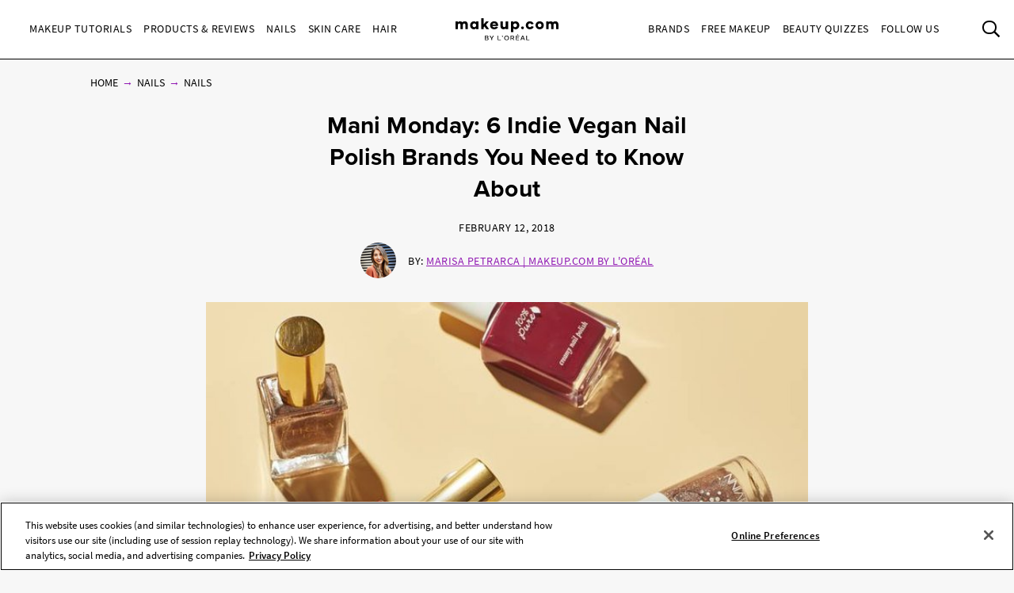

--- FILE ---
content_type: text/html; charset=utf-8
request_url: https://www.makeup.com/nails/all-nails/vegan-nail-polish-brands
body_size: 21536
content:




<!DOCTYPE html>
<html class="no-js no-touch" lang="en-US">
<head>
    <meta charset="utf-8" />
    <meta http-equiv="X-UA-Compatible" content="IE=edge">
    <meta http-equiv="Content-type" content="text/html;">
    <meta content="width=device-width, initial-scale=1" name="viewport" />
    <meta name="theme-color" content="#ffffff" />
    


<!-- OneTrust Cookies Consent Notice start for makeup.com --> 

<!--Load OnetrustcookieconsentHelper-->
<script src="-/media/56b5423f9d104269832318f6fa1f7ba9.ashx"  type="text/javascript"></script>

<!--Load Onetrust Source Lib-->
<script src="https://cdn.cookielaw.org/scripttemplates/otSDKStub.js"  type="text/javascript" charset="UTF-8" data-domain-script="6b7bb05a-93e4-4e8a-8017-53cd52ba93b0" ></script>
<script type="text/javascript">
function OptanonWrapper() { }
</script>

<!--Load OnetrustOptanonWrapper-->
<script src="-/media/38c89583a40a4c9cbed00bed0cbde099.ashx" type="text/javascript"></script>

<!-- OneTrust Cookies Consent Notice end for makeup.com -->

<script type="text/javascript">
    var pageData = {"brand":"MUP","language":"en","country":"US","siteTypeLevel":"main","event":"pageDataReady","site_type_level":"main","pageCategory":"Article Page","page_category":"Article Page","page_type":"articlePage","articleID":"6802314c-6757-4262-8066-8a10139acaf6","article_id":"6802314c-6757-4262-8066-8a10139acaf6","article_name":"Mani Monday: 6 Indie Vegan Nail Polish Brands You Need to Know About","articleName":"Mani Monday: 6 Indie Vegan Nail Polish Brands You Need to Know About","articleCategory":"Nails/All Nails","article_category":"Nails/All Nails","articleAuthor":"Marisa Petrarca","article_author":"Marisa Petrarca","publicationMonth":"2","publicationYear":"2018","publicationDate":"2018/02/12","publication_month":"2","publication_year":"2018","publication_date":"2018/02/12","category":"Nails","subCategory":"All Nails","sub_category":"All Nails","mentioned_brands":"Atelier Cologne,Carol’s Daughter,Essie,Giorgio Armani Beauty,IT Cosmetics,Lancôme,L'Oréal Paris,Maison Margiela,Maybelline New York,Mugler,NYX Professional Makeup,Prada,Ralph Lauren Fragrance,Softsheen-Carson | Dark &amp; Lovely,Urban Decay,Valentino Beauty,Viktor &amp; Rolf,Yves Saint Laurent,L’Oréal Paris,L’Oreal Paris","userType":"guest","user_type":"guest","pgName":"Best Indie Cruelty Free And Vegan Nail Brands ","page_name":"Best Indie Cruelty Free And Vegan Nail Brands ","geoIPLocation":"US","geo_ip_location":"US"};
    (function (w, d, s, l, i) {
         if(pageData.pageCategory == "Article Page"){
            document.addEventListener("DOMContentLoaded", () => {
                let pageDataBrands = pageData.mentioned_brands.split(',');
                let m_brand = setInterval(mentioned_brand, 100);
                let container = document.querySelectorAll('.component.rich-text');
                let brandArray = [];
                function mentioned_brand() {
                    if(container){
                        clearInterval(m_brand);
                        let pageContent = "";
                         container.forEach(function(item,index) {
                            pageContent += item.textContent;
                         });
                        for (const item of pageDataBrands) {
                            if (pageContent.toLowerCase().includes(item.toLowerCase())) {
                                brandArray.push(item.toLowerCase());
                            }
                        }
                        let double_colon = "::";
                        let brandArrayString = brandArray.join(double_colon);
                        pageData.mentioned_brands = brandArrayString;
                        w[l] = w[l] || []; w[l].push(pageData);
                        w[l].push({ 'gtm.start': new Date().getTime(), event: 'gtm.js' });
                    }   
                }
            });
         }else{
              w[l] = w[l] || []; w[l].push(pageData);
              w[l].push({ 'gtm.start': new Date().getTime(), event: 'gtm.js' });
         }
        var f = d.getElementsByTagName(s)[0], j = d.createElement(s), dl = l != 'dataLayer' ? '&l=' + l : '';
        j.async = true;
        j.src = '//www.googletagmanager.com/gtm.js?id=' + i + dl;
        f.parentNode.insertBefore(j, f);
    })(window, document, 'script', 'dataLayer', 'GTM-MJRKS6J');

    window.pageData = {"brand":"MUP","language":"en","country":"US","siteTypeLevel":"main","event":"pageDataReady","site_type_level":"main","pageCategory":"Article Page","page_category":"Article Page","page_type":"articlePage","articleID":"6802314c-6757-4262-8066-8a10139acaf6","article_id":"6802314c-6757-4262-8066-8a10139acaf6","article_name":"Mani Monday: 6 Indie Vegan Nail Polish Brands You Need to Know About","articleName":"Mani Monday: 6 Indie Vegan Nail Polish Brands You Need to Know About","articleCategory":"Nails/All Nails","article_category":"Nails/All Nails","articleAuthor":"Marisa Petrarca","article_author":"Marisa Petrarca","publicationMonth":"2","publicationYear":"2018","publicationDate":"2018/02/12","publication_month":"2","publication_year":"2018","publication_date":"2018/02/12","category":"Nails","subCategory":"All Nails","sub_category":"All Nails","mentioned_brands":"Atelier Cologne,Carol’s Daughter,Essie,Giorgio Armani Beauty,IT Cosmetics,Lancôme,L'Oréal Paris,Maison Margiela,Maybelline New York,Mugler,NYX Professional Makeup,Prada,Ralph Lauren Fragrance,Softsheen-Carson | Dark &amp; Lovely,Urban Decay,Valentino Beauty,Viktor &amp; Rolf,Yves Saint Laurent,L’Oréal Paris,L’Oreal Paris","userType":"guest","user_type":"guest","pgName":"Best Indie Cruelty Free And Vegan Nail Brands ","page_name":"Best Indie Cruelty Free And Vegan Nail Brands ","geoIPLocation":"US","geo_ip_location":"US"};
</script>



    <title>Best Indie Cruelty Free And Vegan Nail Brands    | Makeup.com</title>



<meta  name="description" content="Whether you’re vegan or not, you’ll love this round up of the best vegan nail polish. Ahead, discover some of our favorite nail polish brands." /><meta  name="keywords" content="vegan nail brands, vegan nail polish, vegan nail polish brands, best vegan nail polish, non toxic nail polish, cruelty free nail polish, non toxic nail polish brands" />


<meta property="og:description"  content="Whether you’re vegan or not, you’ll love all six of these cruelty-free nail polishes. Ahead, discover some of our favorite brands.
" /><meta property="og:locale"  content="en-US" /><meta property="og:type"  content="article" /><meta property="og:site_name"  content="makeup.com" /><meta property="og:image"  content="https://www.makeup.com/-/media/project/loreal/brand-sites/mdc/americas/us/articles/2018/february/12-indie-vegan-nails/makeupcompostgraphicshero4manimondayveganbrands21218.jpg" /><meta property="og:title"  content="Mani Monday: 6 Indie Vegan Nail Brands You Need to Know About    | Makeup.com by L'Oréal" /><meta property="og:url"  content="https://www.makeup.com/nails/all-nails/vegan-nail-polish-brands" />
    <link href="https://www.makeup.com/-/media/project/loreal/brand-sites/mdc/shared/baseline/logo/mdc-favicon.png" rel="shortcut icon" />
    <link rel="canonical" href="https://www.makeup.com/nails/all-nails/vegan-nail-polish-brands" />
    <link rel="alternate" hreflang="en-us" href="https://www.makeup.com/nails/all-nails/vegan-nail-polish-brands">
    <link rel="alternate" hreflang="en-ca" href="https://www.makeup.com/en-ca/nails/nails-all/vegan-nail-polish-brands">









<script type="application/ld+json">
    {
        "@context":"http://schema.org",
        "@type":"Article",
        "mainEntityOfPage":{
            "@type":"WebPage",
            "@id":"https://www.makeup.com/nails/all-nails/vegan-nail-polish-brands"
        },
        "headline":"Mani Monday: 6 Indie Vegan Nail Polish Brands You Need to Know About",
        "alternativeHeadline": "Mani Monday: 6 Indie Vegan Nail Polish Brands You Need to Know About",
        "image":"/-/media/project/loreal/brand-sites/mdc/americas/us/articles/2018/february/12-indie-vegan-nails/makeupcompostgraphicshero4manimondayveganbrands21218.jpg",
        "datePublished": "2018-02-12",
        "dateModified": "2025-07-22",
        "description": "Whether you’re vegan or not, you’ll love this round up of the best vegan nail polish. Ahead, discover some of our favorite nail polish brands.",
        "articleBody": "Here at makeup.com, we&amp;rsquo;re determined to give our readers what they want. For some, that means the latest and greatest product launches at Ulta, and for others that means the cutest feline inspired makeup products money can buy. Then there are those who search for vegan nail polishes that are as pretty as they are environmentally conscious, AKA, polish that&amp;rsquo;s free of toxic ingredients and animal biproducts but doesn&amp;rsquo;t sacrifice the quality of your manicure. The point we&amp;rsquo;re getting at: You don&amp;rsquo;t need to be a dedicated vegan to fall in love with these vegan nail polish brands. In fact, their unique packaging combined with their wide range of colors might just make some of them your new favorites. And for optimum results, pair your new nail polish with vegan makeup brands. See all six nail polish brands we&amp;rsquo;re loving, ahead. &amp;nbsp;-The brand you&amp;rsquo;ve never heard of but need to know about&amp;hellip;What makes B&amp;rsquo;Livinn nail polish especially unique is the fact that the packaging of each product has empowering designs and messages. First, you choose your packaging, and then you select the nail polish shade you want. The one we can&amp;rsquo;t get enough of right now is Glitter Taupe.For the gal with impeccable taste&amp;hellip;The sleek packaging of CONTEXT Skin nail polish will make for a well-deserved spot on your makeup vanity. Two best-sellers that we&amp;rsquo;re planning on coveting immediately are a peachy neutral shade of Take It Off and a mauve pink shade named Slow Down.&amp;nbsp;To create your ideal Instagram flatlay&amp;hellip;Since packaging is nearly as important as the quality of the product itself, we&amp;rsquo;re in love with Flora 1761 for its flower engraved bottle and array of floral-inspired shades. The polish even comes in a gold-foiled box that&amp;rsquo;s perfect to gift to your beauty-obsessed friends, or yourself.&amp;nbsp;For nearly five-star reviews across the board&amp;hellip;100% Pure nail polish is beloved for avoiding the top 10 toxic nail polish ingredients while still getting the quality and color payoff of traditional polishes. Three of the brand&amp;rsquo;s best sellers include Jam, Velveteen and Soul Mate.&amp;nbsp;For long lasting nail polish that&amp;rsquo;ll cost less than lunch&amp;hellip;Sparitual nail lacquer comes with a rubber top to give you an easy grip for when you&amp;rsquo;re applying the polish to your nails. The brand divides their nail polish into a variety of different collections such as Beach Ready, Nurture and Laugh.&amp;nbsp;&amp;nbsp;For colors inspired from Fashion Week&amp;hellip;Kim D&amp;rsquo;Amato, the founder of Priti NYC, opened Priti Organic Spa in 2005 when she was having a hard time finding conscious, organic beauty. The Priti NYC brand works with various charities and is also a sponsor of fashion week to create custom nail polish colors for renowned designers.Hero Image: Chaunte Vaughn",
        "publisher":{
            "@type":"Organization",
            "name":"Makeup.com",
            "logo":{
                "@type":"ImageObject",
                "url":"https://www.makeup.com/-/media/Project/Loreal/Brand-Sites/MDC/shared/Baseline/logo/MCDC_vertical_logo_png.png",
                "width":363,
                "height":63
            }
        },
        "author": {
            "@type": "Person",
            "name": "Marisa Petrarca"
        }
    }
</script>


    

    <!-- Use modern browser feature to preload assets -->
    <link rel="preload" href="/themes/MDC/vendors.bundle.js?v=2.81.0-release00001707" as="script">
    <link rel="preload" href="/themes/MDC/bundle.js?v=2.81.0-release00001707" as="script">

    <!-- PWA -->
    <link rel="manifest" href="/themes/MDC/manifest.json">

    <!-- Hidden vue components -->
    <style>
        [v-cloak] {
            display: none
        }
    </style>
    <link id="styleBundle" rel="stylesheet" href="/themes/MDC/css/bundle.css?v=2.81.0-release00001707" as="style">
    <script>
        function instagramLoader() {
            window.instgrm.Embeds.process();
        }
    </script>
</head>
<body itemscope itemtype="http://schema.org/WebPage" class="default-device bodyclass USCD01 ">
        <script>
            var html = document.querySelector('html');
            html.classList.remove('no-js');
            if (('ontouchstart' in window) || window.DocumentTouch && document instanceof DocumentTouch) {
                html.classList.remove('no-touch');
                html.classList.add('has-touch');
            }
        </script>
        <div id="main-container" key="main_container_key" v-nojshandler>

                  





                  <header>
                      <main-header>
                          

<template slot="skipto">
    <a tabindex="1"  href="#main-content"
       class="skipto">
        <span class="skipto__text">Skip to content</span>
    </a>
</template>

<template slot="burger" slot-scope="props">
    <button class="main-header__clickable main-header__trigger" @click="props.burger"
            :class="{ 'is-active': props.showMobile}"
            v-tag:useractionevent="{ label: 'picto', category: 'burger menu', action: 'display::menu', name: 'burger_menu_click'}"
            :aria-expanded="props.showMobile.toString()">
        <span class="top"></span>
        <span class="center1"></span>
        <span class="center2"></span>
        <span class="bottom"></span>
        <div class="is-sr-only">Toggle Menu</div>
    </button>
</template>

<template slot="mobileBanner">
    

<a style="padding: 0; display: block" href="/product-and-reviews/all-products-and-reviews/skin-hair-makeup-quiz" target="_blank">
    <div class="header-mobile-banner " style="background-image: url('/-/media/project/loreal/brand-sites/mdc/americas/us/forms/overpluckbrowsmudcchauntevaughnexp0811240148-2-1.jpg')">
        <div class="header-mobile-banner__content white overlay">
            <div>
                <p class="header-mobile-banner__content__title"><strong>Beauty Quizzes</strong></p>
                <p class="header-mobile-banner__content__subtitle">Discover the Best Beauty Products for You</p>
            </div>
            <p class="header-mobile-banner__content__cta">Find out now</p>
        </div>
    </div>
</a>

</template>

<template slot="categoryLinks" slot-scope="props">
    <ul class="categories">
        


    <!-- //NOSONAR --><li :class="['categories__item',
                  { 'categories__item--active': props.activePanel === '968a51dd-7a4f-43a1-9100-4e1a1d4180b4' },
                  {'categories__item--with-sub' : true }]">
            <header-link :mobile-tagging="{ label: 'Makeup Tutorials', category: 'burger menu l1', action: 'select', name: 'menu_navigation', menu_type : 'burger menu', bread_crumb : 'Makeup Tutorials' }"
                         :desktop-tagging="{ label: 'Makeup Tutorials', category: 'main menu l1', action: 'select', name: 'menu_navigation', menu_type : 'main menu', bread_crumb : 'Makeup Tutorials' }">
                <button @click="props.open('968a51dd-7a4f-43a1-9100-4e1a1d4180b4')"
                        :class="{ 'active-menu': props.activePanel === '968a51dd-7a4f-43a1-9100-4e1a1d4180b4' }"
                        :aria-expanded="props.isExpanded('968a51dd-7a4f-43a1-9100-4e1a1d4180b4')"
                        aria-controls="panel-968a51dd-7a4f-43a1-9100-4e1a1d4180b4"
                        id="968a51dd-7a4f-43a1-9100-4e1a1d4180b4" tabindex="1000">
                    Makeup Tutorials
                </button>

            </header-link>
            <ul class="subcategories subcategories--two-columns "
                id="panel-968a51dd-7a4f-43a1-9100-4e1a1d4180b4"
                aria-hidden="true">
                    <li class="subcategories__item">
                        <header-link :mobile-tagging="{ label: 'Makeup Tutorials::Expert Tips.', category: 'burger menu l2', action: 'select', name: 'menu_navigation', menu_type : 'burger menu', bread_crumb : 'Makeup Tutorials::Expert Tips.' }"
                                     :desktop-tagging="{ label: 'Makeup Tutorials::Expert Tips.', category: 'main menu l2', action: 'select', name: 'menu_navigation', menu_type : 'main menu', bread_crumb : 'Makeup Tutorials::Expert Tips.' }">
                            <a tabindex="1000" href="/makeup-tutorials/expert-tips" @click.prevent="props.close">
                                Expert Tips.
                            </a>
                        </header-link>


                    </li>
                    <li class="subcategories__item">
                        <header-link :mobile-tagging="{ label: 'Makeup Tutorials::Trends', category: 'burger menu l2', action: 'select', name: 'menu_navigation', menu_type : 'burger menu', bread_crumb : 'Makeup Tutorials::Trends' }"
                                     :desktop-tagging="{ label: 'Makeup Tutorials::Trends', category: 'main menu l2', action: 'select', name: 'menu_navigation', menu_type : 'main menu', bread_crumb : 'Makeup Tutorials::Trends' }">
                            <a tabindex="1000" href="/makeup-tutorials/trends" @click.prevent="props.close">
                                Trends
                            </a>
                        </header-link>


                    </li>
                    <li class="subcategories__item">
                        <header-link :mobile-tagging="{ label: 'Makeup Tutorials::Face', category: 'burger menu l2', action: 'select', name: 'menu_navigation', menu_type : 'burger menu', bread_crumb : 'Makeup Tutorials::Face' }"
                                     :desktop-tagging="{ label: 'Makeup Tutorials::Face', category: 'main menu l2', action: 'select', name: 'menu_navigation', menu_type : 'main menu', bread_crumb : 'Makeup Tutorials::Face' }">
                            <a tabindex="1000" href="/makeup-tutorials/face" @click.prevent="props.close">
                                Face
                            </a>
                        </header-link>


                    </li>
                    <li class="subcategories__item">
                        <header-link :mobile-tagging="{ label: 'Makeup Tutorials::Eyes', category: 'burger menu l2', action: 'select', name: 'menu_navigation', menu_type : 'burger menu', bread_crumb : 'Makeup Tutorials::Eyes' }"
                                     :desktop-tagging="{ label: 'Makeup Tutorials::Eyes', category: 'main menu l2', action: 'select', name: 'menu_navigation', menu_type : 'main menu', bread_crumb : 'Makeup Tutorials::Eyes' }">
                            <a tabindex="1000" href="/makeup-tutorials/eyes" @click.prevent="props.close">
                                Eyes
                            </a>
                        </header-link>


                    </li>
                    <li class="subcategories__item">
                        <header-link :mobile-tagging="{ label: 'Makeup Tutorials::Lips', category: 'burger menu l2', action: 'select', name: 'menu_navigation', menu_type : 'burger menu', bread_crumb : 'Makeup Tutorials::Lips' }"
                                     :desktop-tagging="{ label: 'Makeup Tutorials::Lips', category: 'main menu l2', action: 'select', name: 'menu_navigation', menu_type : 'main menu', bread_crumb : 'Makeup Tutorials::Lips' }">
                            <a tabindex="1000" href="/makeup-tutorials/lips" @click.prevent="props.close">
                                Lips
                            </a>
                        </header-link>


                    </li>
                    <li class="subcategories__item">
                        <header-link :mobile-tagging="{ label: 'Makeup Tutorials::The Red Lip', category: 'burger menu l2', action: 'select', name: 'menu_navigation', menu_type : 'burger menu', bread_crumb : 'Makeup Tutorials::The Red Lip' }"
                                     :desktop-tagging="{ label: 'Makeup Tutorials::The Red Lip', category: 'main menu l2', action: 'select', name: 'menu_navigation', menu_type : 'main menu', bread_crumb : 'Makeup Tutorials::The Red Lip' }">
                            <a tabindex="1000" href="/makeup-tutorials/the-red-lip" @click.prevent="props.close">
                                The Red Lip
                            </a>
                        </header-link>


                    </li>
                    <li class="subcategories__item">
                        <header-link :mobile-tagging="{ label: 'Makeup Tutorials::Night Out', category: 'burger menu l2', action: 'select', name: 'menu_navigation', menu_type : 'burger menu', bread_crumb : 'Makeup Tutorials::Night Out' }"
                                     :desktop-tagging="{ label: 'Makeup Tutorials::Night Out', category: 'main menu l2', action: 'select', name: 'menu_navigation', menu_type : 'main menu', bread_crumb : 'Makeup Tutorials::Night Out' }">
                            <a tabindex="1000" href="/makeup-tutorials/night-out" @click.prevent="props.close">
                                Night Out
                            </a>
                        </header-link>


                    </li>
                    <li class="subcategories__item">
                        <header-link :mobile-tagging="{ label: 'Makeup Tutorials::Bridal', category: 'burger menu l2', action: 'select', name: 'menu_navigation', menu_type : 'burger menu', bread_crumb : 'Makeup Tutorials::Bridal' }"
                                     :desktop-tagging="{ label: 'Makeup Tutorials::Bridal', category: 'main menu l2', action: 'select', name: 'menu_navigation', menu_type : 'main menu', bread_crumb : 'Makeup Tutorials::Bridal' }">
                            <a tabindex="1000" href="/makeup-tutorials/bridal" @click.prevent="props.close">
                                Bridal
                            </a>
                        </header-link>


                    </li>
                    <li class="subcategories__item">
                        <header-link :mobile-tagging="{ label: 'Makeup Tutorials::Spring &amp; Summer', category: 'burger menu l2', action: 'select', name: 'menu_navigation', menu_type : 'burger menu', bread_crumb : 'Makeup Tutorials::Spring &amp; Summer' }"
                                     :desktop-tagging="{ label: 'Makeup Tutorials::Spring &amp; Summer', category: 'main menu l2', action: 'select', name: 'menu_navigation', menu_type : 'main menu', bread_crumb : 'Makeup Tutorials::Spring &amp; Summer' }">
                            <a tabindex="1000" href="/makeup-tutorials/spring-and-summer" @click.prevent="props.close">
                                Spring & Summer
                            </a>
                        </header-link>


                    </li>
                    <li class="subcategories__item">
                        <header-link :mobile-tagging="{ label: 'Makeup Tutorials::Fall &amp; Winter', category: 'burger menu l2', action: 'select', name: 'menu_navigation', menu_type : 'burger menu', bread_crumb : 'Makeup Tutorials::Fall &amp; Winter' }"
                                     :desktop-tagging="{ label: 'Makeup Tutorials::Fall &amp; Winter', category: 'main menu l2', action: 'select', name: 'menu_navigation', menu_type : 'main menu', bread_crumb : 'Makeup Tutorials::Fall &amp; Winter' }">
                            <a tabindex="1000" href="/makeup-tutorials/fall-and-winter" @click.prevent="props.close">
                                Fall & Winter
                            </a>
                        </header-link>


                    </li>
                                    <li class="subcategories__item subcategories__item-link">
                        <a tabindex="1000" class="header-custom-link" href="/makeup-tutorials">View All</a>

                    </li>
            </ul>
                <a tabindex="1000" class="header-custom-link header-custom-link--desktop" href="/makeup-tutorials">View All</a>
    </li>
    <!-- //NOSONAR --><li :class="['categories__item',
                  { 'categories__item--active': props.activePanel === '9d74df33-b257-4e7f-841a-6753eb4f09ed' },
                  {'categories__item--with-sub' : true }]">
            <header-link :mobile-tagging="{ label: 'Products &amp; Reviews', category: 'burger menu l1', action: 'select', name: 'menu_navigation', menu_type : 'burger menu', bread_crumb : 'Products &amp; Reviews' }"
                         :desktop-tagging="{ label: 'Products &amp; Reviews', category: 'main menu l1', action: 'select', name: 'menu_navigation', menu_type : 'main menu', bread_crumb : 'Products &amp; Reviews' }">
                <button @click="props.open('9d74df33-b257-4e7f-841a-6753eb4f09ed')"
                        :class="{ 'active-menu': props.activePanel === '9d74df33-b257-4e7f-841a-6753eb4f09ed' }"
                        :aria-expanded="props.isExpanded('9d74df33-b257-4e7f-841a-6753eb4f09ed')"
                        aria-controls="panel-9d74df33-b257-4e7f-841a-6753eb4f09ed"
                        id="9d74df33-b257-4e7f-841a-6753eb4f09ed" tabindex="2000">
                    Products &amp; Reviews
                </button>

            </header-link>
            <ul class="subcategories subcategories--two-columns subcategories--two-columns-brands"
                id="panel-9d74df33-b257-4e7f-841a-6753eb4f09ed"
                aria-hidden="true">
                    <li class="subcategories__item">
                        <header-link :mobile-tagging="{ label: 'Products &amp; Reviews::Foundation', category: 'burger menu l2', action: 'select', name: 'menu_navigation', menu_type : 'burger menu', bread_crumb : 'Products &amp; Reviews::Foundation' }"
                                     :desktop-tagging="{ label: 'Products &amp; Reviews::Foundation', category: 'main menu l2', action: 'select', name: 'menu_navigation', menu_type : 'main menu', bread_crumb : 'Products &amp; Reviews::Foundation' }">
                            <a tabindex="2000" href="/products-and-reviews/foundation" @click.prevent="props.close">
                                Foundation
                            </a>
                        </header-link>


                    </li>
                    <li class="subcategories__item">
                        <header-link :mobile-tagging="{ label: 'Products &amp; Reviews::Concealer', category: 'burger menu l2', action: 'select', name: 'menu_navigation', menu_type : 'burger menu', bread_crumb : 'Products &amp; Reviews::Concealer' }"
                                     :desktop-tagging="{ label: 'Products &amp; Reviews::Concealer', category: 'main menu l2', action: 'select', name: 'menu_navigation', menu_type : 'main menu', bread_crumb : 'Products &amp; Reviews::Concealer' }">
                            <a tabindex="2000" href="/products-and-reviews/concealer" @click.prevent="props.close">
                                Concealer
                            </a>
                        </header-link>


                    </li>
                    <li class="subcategories__item">
                        <header-link :mobile-tagging="{ label: 'Products &amp; Reviews::Highlighter', category: 'burger menu l2', action: 'select', name: 'menu_navigation', menu_type : 'burger menu', bread_crumb : 'Products &amp; Reviews::Highlighter' }"
                                     :desktop-tagging="{ label: 'Products &amp; Reviews::Highlighter', category: 'main menu l2', action: 'select', name: 'menu_navigation', menu_type : 'main menu', bread_crumb : 'Products &amp; Reviews::Highlighter' }">
                            <a tabindex="2000" href="/products-and-reviews/highlighter" @click.prevent="props.close">
                                Highlighter
                            </a>
                        </header-link>


                    </li>
                    <li class="subcategories__item">
                        <header-link :mobile-tagging="{ label: 'Products &amp; Reviews::Eyeshadow', category: 'burger menu l2', action: 'select', name: 'menu_navigation', menu_type : 'burger menu', bread_crumb : 'Products &amp; Reviews::Eyeshadow' }"
                                     :desktop-tagging="{ label: 'Products &amp; Reviews::Eyeshadow', category: 'main menu l2', action: 'select', name: 'menu_navigation', menu_type : 'main menu', bread_crumb : 'Products &amp; Reviews::Eyeshadow' }">
                            <a tabindex="2000" href="/products-and-reviews/eyeshadow" @click.prevent="props.close">
                                Eyeshadow
                            </a>
                        </header-link>


                    </li>
                    <li class="subcategories__item">
                        <header-link :mobile-tagging="{ label: 'Products &amp; Reviews::Mascara', category: 'burger menu l2', action: 'select', name: 'menu_navigation', menu_type : 'burger menu', bread_crumb : 'Products &amp; Reviews::Mascara' }"
                                     :desktop-tagging="{ label: 'Products &amp; Reviews::Mascara', category: 'main menu l2', action: 'select', name: 'menu_navigation', menu_type : 'main menu', bread_crumb : 'Products &amp; Reviews::Mascara' }">
                            <a tabindex="2000" href="/products-and-reviews/mascara" @click.prevent="props.close">
                                Mascara
                            </a>
                        </header-link>


                    </li>
                    <li class="subcategories__item">
                        <header-link :mobile-tagging="{ label: 'Products &amp; Reviews::Lipstick', category: 'burger menu l2', action: 'select', name: 'menu_navigation', menu_type : 'burger menu', bread_crumb : 'Products &amp; Reviews::Lipstick' }"
                                     :desktop-tagging="{ label: 'Products &amp; Reviews::Lipstick', category: 'main menu l2', action: 'select', name: 'menu_navigation', menu_type : 'main menu', bread_crumb : 'Products &amp; Reviews::Lipstick' }">
                            <a tabindex="2000" href="/products-and-reviews/lipstick" @click.prevent="props.close">
                                Lipstick
                            </a>
                        </header-link>


                    </li>
                    <li class="subcategories__item">
                        <header-link :mobile-tagging="{ label: 'Products &amp; Reviews::Lip Gloss', category: 'burger menu l2', action: 'select', name: 'menu_navigation', menu_type : 'burger menu', bread_crumb : 'Products &amp; Reviews::Lip Gloss' }"
                                     :desktop-tagging="{ label: 'Products &amp; Reviews::Lip Gloss', category: 'main menu l2', action: 'select', name: 'menu_navigation', menu_type : 'main menu', bread_crumb : 'Products &amp; Reviews::Lip Gloss' }">
                            <a tabindex="2000" href="/products-and-reviews/lip-gloss" @click.prevent="props.close">
                                Lip Gloss
                            </a>
                        </header-link>


                    </li>
                    <li class="subcategories__item">
                        <header-link :mobile-tagging="{ label: 'Products &amp; Reviews::Blush', category: 'burger menu l2', action: 'select', name: 'menu_navigation', menu_type : 'burger menu', bread_crumb : 'Products &amp; Reviews::Blush' }"
                                     :desktop-tagging="{ label: 'Products &amp; Reviews::Blush', category: 'main menu l2', action: 'select', name: 'menu_navigation', menu_type : 'main menu', bread_crumb : 'Products &amp; Reviews::Blush' }">
                            <a tabindex="2000" href="/products-and-reviews/blush" @click.prevent="props.close">
                                Blush
                            </a>
                        </header-link>


                    </li>
                    <li class="subcategories__item">
                        <header-link :mobile-tagging="{ label: 'Products &amp; Reviews::Makeup Brushes', category: 'burger menu l2', action: 'select', name: 'menu_navigation', menu_type : 'burger menu', bread_crumb : 'Products &amp; Reviews::Makeup Brushes' }"
                                     :desktop-tagging="{ label: 'Products &amp; Reviews::Makeup Brushes', category: 'main menu l2', action: 'select', name: 'menu_navigation', menu_type : 'main menu', bread_crumb : 'Products &amp; Reviews::Makeup Brushes' }">
                            <a tabindex="2000" href="/products-and-reviews/makeup-brushes" @click.prevent="props.close">
                                Makeup Brushes
                            </a>
                        </header-link>


                    </li>
                    <li class="subcategories__item">
                        <header-link :mobile-tagging="{ label: 'Products &amp; Reviews::Fragrance', category: 'burger menu l2', action: 'select', name: 'menu_navigation', menu_type : 'burger menu', bread_crumb : 'Products &amp; Reviews::Fragrance' }"
                                     :desktop-tagging="{ label: 'Products &amp; Reviews::Fragrance', category: 'main menu l2', action: 'select', name: 'menu_navigation', menu_type : 'main menu', bread_crumb : 'Products &amp; Reviews::Fragrance' }">
                            <a tabindex="2000" href="/products-and-reviews/fragrance" @click.prevent="props.close">
                                Fragrance
                            </a>
                        </header-link>


                    </li>
                    <li class="subcategories__item">
                        <header-link :mobile-tagging="{ label: 'Products &amp; Reviews::Editors Picks', category: 'burger menu l2', action: 'select', name: 'menu_navigation', menu_type : 'burger menu', bread_crumb : 'Products &amp; Reviews::Editors Picks' }"
                                     :desktop-tagging="{ label: 'Products &amp; Reviews::Editors Picks', category: 'main menu l2', action: 'select', name: 'menu_navigation', menu_type : 'main menu', bread_crumb : 'Products &amp; Reviews::Editors Picks' }">
                            <a tabindex="2000" href="/products-and-reviews/editors-picks" @click.prevent="props.close">
                                Editors Picks
                            </a>
                        </header-link>


                    </li>
                                    <li class="subcategories__item subcategories__item-link">
                        <a tabindex="2000" class="header-custom-link" href="/products-and-reviews">View All</a>

                    </li>
            </ul>
                <a tabindex="2000" class="header-custom-link header-custom-link--desktop" href="/products-and-reviews">View All</a>
    </li>
    <!-- //NOSONAR --><li :class="['categories__item',
                  { 'categories__item--active': props.activePanel === '1f51d987-74ba-47b0-bc0a-71f663bf0823' },
                  {'categories__item--with-sub' : true }]">
            <header-link :mobile-tagging="{ label: 'Nails', category: 'burger menu l1', action: 'select', name: 'menu_navigation', menu_type : 'burger menu', bread_crumb : 'Nails' }"
                         :desktop-tagging="{ label: 'Nails', category: 'main menu l1', action: 'select', name: 'menu_navigation', menu_type : 'main menu', bread_crumb : 'Nails' }">
                <button @click="props.open('1f51d987-74ba-47b0-bc0a-71f663bf0823')"
                        :class="{ 'active-menu': props.activePanel === '1f51d987-74ba-47b0-bc0a-71f663bf0823' }"
                        :aria-expanded="props.isExpanded('1f51d987-74ba-47b0-bc0a-71f663bf0823')"
                        aria-controls="panel-1f51d987-74ba-47b0-bc0a-71f663bf0823"
                        id="1f51d987-74ba-47b0-bc0a-71f663bf0823" tabindex="3000">
                    Nails
                </button>

            </header-link>
            <ul class="subcategories  "
                id="panel-1f51d987-74ba-47b0-bc0a-71f663bf0823"
                aria-hidden="true">
                    <li class="subcategories__item">
                        <header-link :mobile-tagging="{ label: 'Nails::Nail Polish', category: 'burger menu l2', action: 'select', name: 'menu_navigation', menu_type : 'burger menu', bread_crumb : 'Nails::Nail Polish' }"
                                     :desktop-tagging="{ label: 'Nails::Nail Polish', category: 'main menu l2', action: 'select', name: 'menu_navigation', menu_type : 'main menu', bread_crumb : 'Nails::Nail Polish' }">
                            <a tabindex="3000" href="/nails/nail-polish" @click.prevent="props.close">
                                Nail Polish
                            </a>
                        </header-link>


                    </li>
                    <li class="subcategories__item">
                        <header-link :mobile-tagging="{ label: 'Nails::Nail Art', category: 'burger menu l2', action: 'select', name: 'menu_navigation', menu_type : 'burger menu', bread_crumb : 'Nails::Nail Art' }"
                                     :desktop-tagging="{ label: 'Nails::Nail Art', category: 'main menu l2', action: 'select', name: 'menu_navigation', menu_type : 'main menu', bread_crumb : 'Nails::Nail Art' }">
                            <a tabindex="3000" href="/nails/nail-art" @click.prevent="props.close">
                                Nail Art
                            </a>
                        </header-link>


                    </li>
                    <li class="subcategories__item">
                        <header-link :mobile-tagging="{ label: 'Nails::Nail Care', category: 'burger menu l2', action: 'select', name: 'menu_navigation', menu_type : 'burger menu', bread_crumb : 'Nails::Nail Care' }"
                                     :desktop-tagging="{ label: 'Nails::Nail Care', category: 'main menu l2', action: 'select', name: 'menu_navigation', menu_type : 'main menu', bread_crumb : 'Nails::Nail Care' }">
                            <a tabindex="3000" href="/nails/nail-care" @click.prevent="props.close">
                                Nail Care
                            </a>
                        </header-link>


                    </li>
                                    <li class="subcategories__item subcategories__item-link">
                        <a tabindex="3000" class="header-custom-link" href="/nails">View All</a>

                    </li>
            </ul>
                <a tabindex="3000" class="header-custom-link header-custom-link--desktop" href="/nails">View All</a>
    </li>
    <!-- //NOSONAR --><li :class="['categories__item',
                  { 'categories__item--active': props.activePanel === '9ef80fd2-a6a7-415d-9173-e58a1e61eaae' },
                  {'categories__item--with-sub' : true }]">
            <header-link :mobile-tagging="{ label: 'Skin Care', category: 'burger menu l1', action: 'select', name: 'menu_navigation', menu_type : 'burger menu', bread_crumb : 'Skin Care' }"
                         :desktop-tagging="{ label: 'Skin Care', category: 'main menu l1', action: 'select', name: 'menu_navigation', menu_type : 'main menu', bread_crumb : 'Skin Care' }">
                <button @click="props.open('9ef80fd2-a6a7-415d-9173-e58a1e61eaae')"
                        :class="{ 'active-menu': props.activePanel === '9ef80fd2-a6a7-415d-9173-e58a1e61eaae' }"
                        :aria-expanded="props.isExpanded('9ef80fd2-a6a7-415d-9173-e58a1e61eaae')"
                        aria-controls="panel-9ef80fd2-a6a7-415d-9173-e58a1e61eaae"
                        id="9ef80fd2-a6a7-415d-9173-e58a1e61eaae" tabindex="4000">
                    Skin Care
                </button>

            </header-link>
            <ul class="subcategories  "
                id="panel-9ef80fd2-a6a7-415d-9173-e58a1e61eaae"
                aria-hidden="true">
                    <li class="subcategories__item">
                        <header-link :mobile-tagging="{ label: 'Skin Care::Skin Care Products', category: 'burger menu l2', action: 'select', name: 'menu_navigation', menu_type : 'burger menu', bread_crumb : 'Skin Care::Skin Care Products' }"
                                     :desktop-tagging="{ label: 'Skin Care::Skin Care Products', category: 'main menu l2', action: 'select', name: 'menu_navigation', menu_type : 'main menu', bread_crumb : 'Skin Care::Skin Care Products' }">
                            <a tabindex="4000" href="/skin-care/products" @click.prevent="props.close">
                                Skin Care Products
                            </a>
                        </header-link>


                    </li>
                    <li class="subcategories__item">
                        <header-link :mobile-tagging="{ label: 'Skin Care::Skin Care Tips', category: 'burger menu l2', action: 'select', name: 'menu_navigation', menu_type : 'burger menu', bread_crumb : 'Skin Care::Skin Care Tips' }"
                                     :desktop-tagging="{ label: 'Skin Care::Skin Care Tips', category: 'main menu l2', action: 'select', name: 'menu_navigation', menu_type : 'main menu', bread_crumb : 'Skin Care::Skin Care Tips' }">
                            <a tabindex="4000" href="/skin-care/tips" @click.prevent="props.close">
                                Skin Care Tips
                            </a>
                        </header-link>


                    </li>
                    <li class="subcategories__item">
                        <header-link :mobile-tagging="{ label: 'Skin Care::Skincare.com', category: 'burger menu l2', action: 'select', name: 'menu_navigation', menu_type : 'burger menu', bread_crumb : 'Skin Care::Skincare.com' }"
                                     :desktop-tagging="{ label: 'Skin Care::Skincare.com', category: 'main menu l2', action: 'select', name: 'menu_navigation', menu_type : 'main menu', bread_crumb : 'Skin Care::Skincare.com' }">
                            <a tabindex="4000" href="http://www.skincare.com/" @click.prevent="props.close">
                                Skincare.com
                            </a>
                        </header-link>


                    </li>
                                    <li class="subcategories__item subcategories__item-link">
                        <a tabindex="4000" class="header-custom-link" href="/skin-care">View All</a>

                    </li>
            </ul>
                <a tabindex="4000" class="header-custom-link header-custom-link--desktop" href="/skin-care">View All</a>
    </li>
    <!-- //NOSONAR --><li :class="['categories__item',
                  { 'categories__item--active': props.activePanel === 'a87dc934-f991-4a88-ae95-96eec1502053' },
                  {'categories__item--with-sub' : true }]">
            <header-link :mobile-tagging="{ label: 'Hair', category: 'burger menu l1', action: 'select', name: 'menu_navigation', menu_type : 'burger menu', bread_crumb : 'Hair' }"
                         :desktop-tagging="{ label: 'Hair', category: 'main menu l1', action: 'select', name: 'menu_navigation', menu_type : 'main menu', bread_crumb : 'Hair' }">
                <button @click="props.open('a87dc934-f991-4a88-ae95-96eec1502053')"
                        :class="{ 'active-menu': props.activePanel === 'a87dc934-f991-4a88-ae95-96eec1502053' }"
                        :aria-expanded="props.isExpanded('a87dc934-f991-4a88-ae95-96eec1502053')"
                        aria-controls="panel-a87dc934-f991-4a88-ae95-96eec1502053"
                        id="a87dc934-f991-4a88-ae95-96eec1502053" tabindex="5000">
                    Hair
                </button>

            </header-link>
            <ul class="subcategories  "
                id="panel-a87dc934-f991-4a88-ae95-96eec1502053"
                aria-hidden="true">
                    <li class="subcategories__item">
                        <header-link :mobile-tagging="{ label: 'Hair::Hair Styling', category: 'burger menu l2', action: 'select', name: 'menu_navigation', menu_type : 'burger menu', bread_crumb : 'Hair::Hair Styling' }"
                                     :desktop-tagging="{ label: 'Hair::Hair Styling', category: 'main menu l2', action: 'select', name: 'menu_navigation', menu_type : 'main menu', bread_crumb : 'Hair::Hair Styling' }">
                            <a tabindex="5000" href="/hair/hair-styling" @click.prevent="props.close">
                                Hair Styling
                            </a>
                        </header-link>


                    </li>
                    <li class="subcategories__item">
                        <header-link :mobile-tagging="{ label: 'Hair::Hair Color', category: 'burger menu l2', action: 'select', name: 'menu_navigation', menu_type : 'burger menu', bread_crumb : 'Hair::Hair Color' }"
                                     :desktop-tagging="{ label: 'Hair::Hair Color', category: 'main menu l2', action: 'select', name: 'menu_navigation', menu_type : 'main menu', bread_crumb : 'Hair::Hair Color' }">
                            <a tabindex="5000" href="/hair/hair-color" @click.prevent="props.close">
                                Hair Color
                            </a>
                        </header-link>


                    </li>
                    <li class="subcategories__item">
                        <header-link :mobile-tagging="{ label: 'Hair::Hair Care', category: 'burger menu l2', action: 'select', name: 'menu_navigation', menu_type : 'burger menu', bread_crumb : 'Hair::Hair Care' }"
                                     :desktop-tagging="{ label: 'Hair::Hair Care', category: 'main menu l2', action: 'select', name: 'menu_navigation', menu_type : 'main menu', bread_crumb : 'Hair::Hair Care' }">
                            <a tabindex="5000" href="/hair/hair-care" @click.prevent="props.close">
                                Hair Care
                            </a>
                        </header-link>


                    </li>
                    <li class="subcategories__item">
                        <header-link :mobile-tagging="{ label: 'Hair::Haircuts', category: 'burger menu l2', action: 'select', name: 'menu_navigation', menu_type : 'burger menu', bread_crumb : 'Hair::Haircuts' }"
                                     :desktop-tagging="{ label: 'Hair::Haircuts', category: 'main menu l2', action: 'select', name: 'menu_navigation', menu_type : 'main menu', bread_crumb : 'Hair::Haircuts' }">
                            <a tabindex="5000" href="/hair/haircuts" @click.prevent="props.close">
                                Haircuts
                            </a>
                        </header-link>


                    </li>
                    <li class="subcategories__item">
                        <header-link :mobile-tagging="{ label: 'Hair::Natural Hair', category: 'burger menu l2', action: 'select', name: 'menu_navigation', menu_type : 'burger menu', bread_crumb : 'Hair::Natural Hair' }"
                                     :desktop-tagging="{ label: 'Hair::Natural Hair', category: 'main menu l2', action: 'select', name: 'menu_navigation', menu_type : 'main menu', bread_crumb : 'Hair::Natural Hair' }">
                            <a tabindex="5000" href="/hair/natural-hair" @click.prevent="props.close">
                                Natural Hair
                            </a>
                        </header-link>


                    </li>
                                    <li class="subcategories__item subcategories__item-link">
                        <a tabindex="5000" class="header-custom-link" href="/hair">View All</a>

                    </li>
            </ul>
                <a tabindex="5000" class="header-custom-link header-custom-link--desktop" href="/hair">View All</a>
    </li>

    </ul>
</template>

<template slot="panel" slot-scope="props">
    <ul class="header-posts">
        



        <!-- //NOSONAR --><li v-show="props.activePanel === '968a51dd-7a4f-43a1-9100-4e1a1d4180b4'">

            <ul class="header-posts__recent">
                            <li class="card item">
                                <a href="/product-and-reviews/lip-gloss/best-lip-glosses" tabindex="1000">
                                    <div class="header-posts__image">
                                            <img data-src="/-/media/project/loreal/brand-sites/mdc/americas/us/articles/2024/04-april/best-lip-glosses/mdc_lip-gloss_april_banner.jpg?cx=0.490000009536743&amp;cy=0.540000021457672&amp;cw=150&amp;ch=120&amp;blr=False&amp;hash=85D75D1E91663CB079932A12C7D75D33"
                                                 width="150"
                                                 height="120"
                                                 class="lazyload header-posts__image__item"
                                                 alt="18 Lip Glosses We Can’t Live Without in 2024" />
                                    </div>
                                    <div class="title" v-ellipsis="38">Our Most Coveted Holiday Lip Glosses to Add to Your Wish List</div>
                                </a>
                            </li>
                            <li class="card item">
                                <a href="/makeup-tutorials/expert-tips/sunscreen-before-or-after-primer" tabindex="1001">
                                    <div class="header-posts__image">
                                            <img data-src="/-/media/project/loreal/brand-sites/mdc/americas/us/articles/2025/jun/mdc-sunscreen-before-or-after-primer-header.jpg?cx=0.5&amp;cy=0.5&amp;cw=150&amp;ch=120&amp;blr=False&amp;hash=7C931ABAAE342B99C45846CB269AA5F6"
                                                 width="150"
                                                 height="120"
                                                 class="lazyload header-posts__image__item"
                                                 alt="Woman with sunscreen on face" />
                                    </div>
                                    <div class="title" v-ellipsis="38">Sunscreen Before or After Primer: Which Comes First?</div>
                                </a>
                            </li>
                            <li class="card item">
                                <a href="/makeup-tutorials/trends/places-to-highlight-your-face" tabindex="1002">
                                    <div class="header-posts__image">
                                            <img data-src="/-/media/project/loreal/brand-sites/mdc/americas/us/articles/2025/jun/mdc-where-to-apply-highlighter.jpg?cx=0.419999986886978&amp;cy=0.230000004172325&amp;cw=150&amp;ch=120&amp;blr=False&amp;hash=0FC7C4A6DD52185A02BB8E5EEB74DA0D"
                                                 width="150"
                                                 height="120"
                                                 class="lazyload header-posts__image__item"
                                                 alt="Close-up of a person in profile looking to the side of the camera with their hair pulled back and three dots of highlighter on their cheeks not blended in" />
                                    </div>
                                    <div class="title" v-ellipsis="38">Where and How To Apply Highlighter For a Radiant Glow</div>
                                </a>
                            </li>
                            <li class="card item">
                                <a href="/makeup-tutorials/expert-tips/sunscreen-before-or-after-makeup" tabindex="1003">
                                    <div class="header-posts__image">
                                            <img data-src="/-/media/project/loreal/brand-sites/mdc/americas/us/articles/2025/jun/articleheader-sunscreen-before-or-after-makeup.jpg?cx=0.449999988079071&amp;cy=0.439999997615814&amp;cw=150&amp;ch=120&amp;blr=False&amp;hash=763E69355B649F8CE1107C7E2D48500A"
                                                 width="150"
                                                 height="120"
                                                 class="lazyload header-posts__image__item"
                                                 alt="Woman applying NYX sunscreen to face" />
                                    </div>
                                    <div class="title" v-ellipsis="38">How To Wear Sunscreen And Makeup: When To Apply Each</div>
                                </a>
                            </li>

            </ul>

        </li>
        <!-- //NOSONAR --><li v-show="props.activePanel === '9d74df33-b257-4e7f-841a-6753eb4f09ed'">

            <ul class="header-posts__recent">
                            <li class="card item">
                                <a href="/product-and-reviews/foundation/no-foundation-makeup-routine" tabindex="2000">
                                    <div class="header-posts__image">
                                            <img data-src="/-/media/project/loreal/brand-sites/mdc/americas/us/articles/2024/06-june/no-foundation-makeup-routine/mdc_foundation-free_june_banner.jpg?cx=0.490000009536743&amp;cy=0.540000021457672&amp;cw=150&amp;ch=120&amp;blr=False&amp;hash=71E111D6AB1CCC8C518A942F0864D781"
                                                 width="150"
                                                 height="120"
                                                 class="lazyload header-posts__image__item"
                                                 alt="Quick Foundation-Free Makeup Tutorial" />
                                    </div>
                                    <div class="title" v-ellipsis="38">9 Easy Steps for a Foundation-Free Makeup Routine</div>
                                </a>
                            </li>
                            <li class="card item">
                                <a href="/product-and-reviews/fragrance/best-fragrances-fall" tabindex="2001">
                                    <div class="header-posts__image">
                                            <img data-src="/-/media/project/loreal/brand-sites/mdc/americas/us/articles/2025/oct/best-fragrances-fall/header-option-1-copy.png?cx=0.490000009536743&amp;cy=0.540000021457672&amp;cw=150&amp;ch=120&amp;blr=False&amp;hash=FA42D50CAC5F00CB1B7EA16104EAEE47"
                                                 width="150"
                                                 height="120"
                                                 class="lazyload header-posts__image__item"
                                                 alt="Best Fall Fragrances to Add to Your Collection" />
                                    </div>
                                    <div class="title" v-ellipsis="38">The Best Fall Fragrances to Warm Up Your Season</div>
                                </a>
                            </li>
                            <li class="card item">
                                <a href="/product-and-reviews/lip-gloss/best-lip-glosses" tabindex="2002">
                                    <div class="header-posts__image">
                                            <img data-src="/-/media/project/loreal/brand-sites/mdc/americas/us/articles/2024/04-april/best-lip-glosses/mdc_lip-gloss_april_banner.jpg?cx=0.490000009536743&amp;cy=0.540000021457672&amp;cw=150&amp;ch=120&amp;blr=False&amp;hash=85D75D1E91663CB079932A12C7D75D33"
                                                 width="150"
                                                 height="120"
                                                 class="lazyload header-posts__image__item"
                                                 alt="18 Lip Glosses We Can’t Live Without in 2024" />
                                    </div>
                                    <div class="title" v-ellipsis="38">Our Most Coveted Holiday Lip Glosses to Add to Your Wish List</div>
                                </a>
                            </li>
                            <li class="card item">
                                <a href="/product-and-reviews/blush/what-color-blush-should-i-wear" tabindex="2003">
                                    <div class="header-posts__image">
                                            <img data-src="/-/media/project/loreal/brand-sites/mdc/americas/us/articles/2025/jun/mdc-what-color-blush-should-i-wear.jpg?cx=0.540000021457672&amp;cy=0.46000000834465&amp;cw=150&amp;ch=120&amp;blr=False&amp;hash=04B58D9724961EAF62ABBEE6936F0939"
                                                 width="150"
                                                 height="120"
                                                 class="lazyload header-posts__image__item"
                                                 alt="" />
                                    </div>
                                    <div class="title" v-ellipsis="38">How To Pick The Right Blush Color for Your Skin Tone</div>
                                </a>
                            </li>

            </ul>

        </li>
        <!-- //NOSONAR --><li v-show="props.activePanel === '1f51d987-74ba-47b0-bc0a-71f663bf0823'">

            <ul class="header-posts__recent">
                            <li class="card item">
                                <a href="/nails/nail-polish/winter-nail-ideas" tabindex="3000">
                                    <div class="header-posts__image">
                                            <img data-src="/-/media/project/loreal/brand-sites/mdc/americas/us/articles/2024/12-december/winter-nail-ideas/mdc_winter-nail-trends_nov_banner.jpg?cx=0.5&amp;cy=0.5&amp;cw=150&amp;ch=120&amp;blr=False&amp;hash=D87BDE7C910EC2F6D6AAF0CE5C6A1DC4"
                                                 width="150"
                                                 height="120"
                                                 class="lazyload header-posts__image__item"
                                                 alt="A person with multi-colored nails" />
                                    </div>
                                    <div class="title" v-ellipsis="38">25 On-Trend Winter Nail Ideas To Inspire Your Next Mani</div>
                                </a>
                            </li>
                            <li class="card item">
                                <a href="/nails/nail-polish/bubble-bath-nails-trend" tabindex="3001">
                                    <div class="header-posts__image">
                                            <img data-src="/-/media/project/loreal/brand-sites/mdc/americas/us/articles/2024/10-october/bubble-bath-nails-trend/mdc_bubble-bath_oct_banner.jpg?cx=0.5&amp;cy=0.5&amp;cw=150&amp;ch=120&amp;blr=False&amp;hash=EBDA2F8C98A1D44110147D3F3BC1066F"
                                                 width="150"
                                                 height="120"
                                                 class="lazyload header-posts__image__item"
                                                 alt="Close-up image of Essie Sugar Daddy nail polish and others" />
                                    </div>
                                    <div class="title" v-ellipsis="38">Bubble Bath Nails Are the Trendy New Minimalist Mani</div>
                                </a>
                            </li>
                            <li class="card item">
                                <a href="/nails/nail-care/what-are-dip-powder-nails" tabindex="3002">
                                    <div class="header-posts__image">
                                            <img data-src="/-/media/project/loreal/brand-sites/mdc/americas/us/articles/2024/09-september/what-are-dip-powder-nails/mdc_dip-powder-nails_sept_banner.jpg?cx=0.5&amp;cy=0.5&amp;cw=150&amp;ch=120&amp;blr=False&amp;hash=6DBB4D3AA8F4FA1FC6523E0712CD2704"
                                                 width="150"
                                                 height="120"
                                                 class="lazyload header-posts__image__item"
                                                 alt="A woman wearing nail polish" />
                                    </div>
                                    <div class="title" v-ellipsis="38">What Are Dip Powder Nails?</div>
                                </a>
                            </li>
                            <li class="card item">
                                <a href="/makeup-tutorials/makeup-tutorials/best-sheer-nail-polish" tabindex="3003">
                                    <div class="header-posts__image">
                                            <img data-src="/-/media/project/loreal/brand-sites/mdc/americas/us/articles/2022/august/10-best-sheer-nail-polish/best-sheer-nail-polish-hero-mudc-081022.jpg?cx=0.490000009536743&amp;cy=0.540000021457672&amp;cw=150&amp;ch=120&amp;blr=False&amp;hash=297B1AA60D3C3F76FAA830A1B52D9D1A"
                                                 width="150"
                                                 height="120"
                                                 class="lazyload header-posts__image__item"
                                                 alt="hands with nails wearing sheer nail polish" />
                                    </div>
                                    <div class="title" v-ellipsis="38">16 Sheer Nail Polishes for a Barely-There, Minimalist Manicure</div>
                                </a>
                            </li>

            </ul>

        </li>
        <!-- //NOSONAR --><li v-show="props.activePanel === '9ef80fd2-a6a7-415d-9173-e58a1e61eaae'">

            <ul class="header-posts__recent">
                            <li class="card item">
                                <a href="/makeup-tutorials/expert-tips/how-to-fix-undereye-bags" tabindex="4000">
                                    <div class="header-posts__image">
                                            <img data-src="/-/media/project/loreal/brand-sites/mdc/americas/us/articles/2025/may/mdc-how-to-conceal-undereye-bags.jpg?cx=0.670000016689301&amp;cy=0.46000000834465&amp;cw=150&amp;ch=120&amp;blr=False&amp;hash=A9999E2CE0A307CA4F258D30C12189BD"
                                                 width="150"
                                                 height="120"
                                                 class="lazyload header-posts__image__item"
                                                 alt="Photo of a person applying makeup to face with makeup sponge" />
                                    </div>
                                    <div class="title" v-ellipsis="38">How To Conceal Under-Eye Bags and Dark Circles in 5 Easy Steps</div>
                                </a>
                            </li>
                            <li class="card item">
                                <a href="/product-and-reviews/foundation/identifying-your-skins-undertone" tabindex="4001">
                                    <div class="header-posts__image">
                                            <img data-src="/-/media/project/loreal/brand-sites/mdc/americas/us/articles/2025/jun/mdc-how-to-determine-undertones.jpg?cx=0.469999998807907&amp;cy=0.5&amp;cw=150&amp;ch=120&amp;blr=False&amp;hash=5D06B53AE3F570FBC492484D9EB163B6"
                                                 width="150"
                                                 height="120"
                                                 class="lazyload header-posts__image__item"
                                                 alt="skin undertones" />
                                    </div>
                                    <div class="title" v-ellipsis="38">How To Determine Skin Undertones and Choose the Right Makeup</div>
                                </a>
                            </li>
                            <li class="card item">
                                <a href="/product-and-reviews/foundation/how-to-apply-blush-for-different-face-shapes" tabindex="4002">
                                    <div class="header-posts__image">
                                            <img data-src="/-/media/project/loreal/brand-sites/mdc/americas/us/articles/2024/05-may/how-to-apply-blush-for-different-face-shapes/mdc_blush_banner.png?cx=0.490000009536743&amp;cy=0.540000021457672&amp;cw=150&amp;ch=120&amp;blr=False&amp;hash=FA82DB3BA2E5FAC82CAAE5401457AF5A"
                                                 width="150"
                                                 height="120"
                                                 class="lazyload header-posts__image__item"
                                                 alt="How to Apply Blush for Every Face Shape — Plus, Some of Our Top Products" />
                                    </div>
                                    <div class="title" v-ellipsis="38">How to Apply Blush to Complement Your Face Shape</div>
                                </a>
                            </li>
                            <li class="card item">
                                <a href="/skin-care/skin-care-products/best-moisturizing-lip-balms-and-products-for-winter" tabindex="4003">
                                    <div class="header-posts__image">
                                            <img data-src="/-/media/project/loreal/brand-sites/mdc/americas/us/articles/2023/12-december/14-best-moisturizing-lip-balms-and-products-for-winter/hydrating-lip-products-for-winter-hero-sdc-121423.jpg?cx=0.490000009536743&amp;cy=0.540000021457672&amp;cw=150&amp;ch=120&amp;blr=False&amp;hash=A7B68BBE675EF9722321DE2091CC2819"
                                                 width="150"
                                                 height="120"
                                                 class="lazyload header-posts__image__item"
                                                 alt="Person with red hair looking at the camera and touching their lips" />
                                    </div>
                                    <div class="title" v-ellipsis="38">Moisturizing Lip Products Made to Nourish Dry Lips</div>
                                </a>
                            </li>

            </ul>

        </li>
        <!-- //NOSONAR --><li v-show="props.activePanel === 'a87dc934-f991-4a88-ae95-96eec1502053'">

            <ul class="header-posts__recent">
                            <li class="card item">
                                <a href="/makeup-tutorials/expert-tips/make-bangs-look-good-in-the-morning" tabindex="5000">
                                    <div class="header-posts__image">
                                            <img data-src="/-/media/project/loreal/brand-sites/mdc/americas/us/articles/2024/11-november/make-bangs-look-good-in-the-morning/mdc_bangs_oct_banner.jpg?cx=0.5&amp;cy=0.5&amp;cw=150&amp;ch=120&amp;blr=False&amp;hash=3D38194036FC467EA999D04468736962"
                                                 width="150"
                                                 height="120"
                                                 class="lazyload header-posts__image__item"
                                                 alt="A woman with blonde hair with bangs" />
                                    </div>
                                    <div class="title" v-ellipsis="38">How To Sleep with Bangs</div>
                                </a>
                            </li>
                            <li class="card item">
                                <a href="/hair/hair-styling/mistakes-with-thick-hair" tabindex="5001">
                                    <div class="header-posts__image">
                                            <img data-src="/-/media/project/loreal/brand-sites/mdc/americas/us/articles/2024/10-october/mistakes-with-thick-hair/mdc_thick-hair_oct_banner.jpg?cx=0.490000009536743&amp;cy=0.540000021457672&amp;cw=150&amp;ch=120&amp;blr=False&amp;hash=FD4A05417D66A20A3FB4E5C12D6D21AD"
                                                 width="150"
                                                 height="120"
                                                 class="lazyload header-posts__image__item"
                                                 alt="Thick Hair? Don’t Make These 5 Styling Mistakes" />
                                    </div>
                                    <div class="title" v-ellipsis="38">How To Style Thick Hair: Tips, Tricks, and Things To Avoid</div>
                                </a>
                            </li>
                            <li class="card item">
                                <a href="/hair/hair-color/at-home-red-hair-color" tabindex="5002">
                                    <div class="header-posts__image">
                                            <img data-src="/-/media/project/loreal/brand-sites/mdc/americas/us/articles/2024/10-october/at-home-red-hair-color/mdc_natural-redhead_sept_banner.jpg?cx=0.5&amp;cy=0.5&amp;cw=150&amp;ch=120&amp;blr=False&amp;hash=3C73AA2A987B93E6E58BA3A7E1DCCCF5"
                                                 width="150"
                                                 height="120"
                                                 class="lazyload header-posts__image__item"
                                                 alt="This Is How I Fool Everyone Into Thinking I’m a Natural Redhead" />
                                    </div>
                                    <div class="title" v-ellipsis="38">This Is How I Fool Everyone Into Thinking I’m a Natural Redhead</div>
                                </a>
                            </li>
                            <li class="card item">
                                <a href="/hair/hair-color/dark-hair-blonde-highlights" tabindex="5003">
                                    <div class="header-posts__image">
                                            <img data-src="/-/media/project/loreal/brand-sites/mdc/americas/us/articles/2021/february/11-blonde-highlights/dark-hair-blonde-highlights-hero-mudc-021121.jpg?cx=0.5&amp;cy=0.5&amp;cw=150&amp;ch=120&amp;blr=False&amp;hash=F82831F4F5A44988B6D1DAD9D6F2D457"
                                                 width="150"
                                                 height="120"
                                                 class="lazyload header-posts__image__item"
                                                 alt="Have Dark Hair? You Can Still Rock Blonde Highlights — Here’s How" />
                                    </div>
                                    <div class="title" v-ellipsis="38">Have Dark Hair? You Can Still Rock Blonde Highlights—Here’s How</div>
                                </a>
                            </li>

            </ul>

        </li>





        <!-- //NOSONAR --><li v-show="props.activePanel === '642d12b3-d726-4d5c-83ae-c80ccdf0f6dc'">

            <ul class="header-posts__recent">
                            <li class="card item">
                                <a href="/nails/nail-polish/winter-nail-ideas" tabindex="5700">
                                    <div class="header-posts__image">
                                            <img data-src="/-/media/project/loreal/brand-sites/mdc/americas/us/articles/2024/12-december/winter-nail-ideas/mdc_winter-nail-trends_nov_banner.jpg?cx=0.5&amp;cy=0.5&amp;cw=150&amp;ch=120&amp;blr=False&amp;hash=D87BDE7C910EC2F6D6AAF0CE5C6A1DC4"
                                                 width="150"
                                                 height="120"
                                                 class="lazyload header-posts__image__item"
                                                 alt="A person with multi-colored nails" />
                                    </div>
                                    <div class="title" v-ellipsis="38">25 On-Trend Winter Nail Ideas To Inspire Your Next Mani</div>
                                </a>
                            </li>
                            <li class="card item">
                                <a href="/product-and-reviews/lip-gloss/best-lip-glosses" tabindex="5701">
                                    <div class="header-posts__image">
                                            <img data-src="/-/media/project/loreal/brand-sites/mdc/americas/us/articles/2024/04-april/best-lip-glosses/mdc_lip-gloss_april_banner.jpg?cx=0.490000009536743&amp;cy=0.540000021457672&amp;cw=150&amp;ch=120&amp;blr=False&amp;hash=85D75D1E91663CB079932A12C7D75D33"
                                                 width="150"
                                                 height="120"
                                                 class="lazyload header-posts__image__item"
                                                 alt="18 Lip Glosses We Can’t Live Without in 2024" />
                                    </div>
                                    <div class="title" v-ellipsis="38">Our Most Coveted Holiday Lip Glosses to Add to Your Wish List</div>
                                </a>
                            </li>
                            <li class="card item">
                                <a href="/product-and-reviews/blush/what-color-blush-should-i-wear" tabindex="5702">
                                    <div class="header-posts__image">
                                            <img data-src="/-/media/project/loreal/brand-sites/mdc/americas/us/articles/2025/jun/mdc-what-color-blush-should-i-wear.jpg?cx=0.540000021457672&amp;cy=0.46000000834465&amp;cw=150&amp;ch=120&amp;blr=False&amp;hash=04B58D9724961EAF62ABBEE6936F0939"
                                                 width="150"
                                                 height="120"
                                                 class="lazyload header-posts__image__item"
                                                 alt="" />
                                    </div>
                                    <div class="title" v-ellipsis="38">How To Pick The Right Blush Color for Your Skin Tone</div>
                                </a>
                            </li>
                            <li class="card item">
                                <a href="/product-and-reviews/foundation/best-foundation-for-mature-skin" tabindex="5703">
                                    <div class="header-posts__image">
                                            <img data-src="/-/media/project/loreal/brand-sites/mdc/americas/us/articles/2025/jun/mdc-best-foundations-for-mature-skin.jpg?cx=0.349999994039536&amp;cy=0.300000011920929&amp;cw=150&amp;ch=120&amp;blr=False&amp;hash=8B7CAEA43743C97D8A07A4C72DB61AF0"
                                                 width="150"
                                                 height="120"
                                                 class="lazyload header-posts__image__item"
                                                 alt="Mature woman with foundation on skin" />
                                    </div>
                                    <div class="title" v-ellipsis="38">11 of the Best Foundations for Mature Skin in 2025</div>
                                </a>
                            </li>

            </ul>

        </li>
        <!-- //NOSONAR --><li v-show="props.activePanel === '8456b324-ebd6-4f64-92e5-7994b12f21bf'">

            <ul class="header-posts__recent">
                            <li class="card item">
                                <a href="/free-makeup/makeup-deals/maison-margiela-kiehls-fall-essentials-sweepstakes" tabindex="6000">
                                    <div class="header-posts__image">
                                            <img data-src="/-/media/project/loreal/brand-sites/mdc/americas/us/articles/2023/09-september/15-mm-kiehls-sweeps/margiela-kiehls-hero-mudc-091523.jpg?cx=0.5&amp;cy=0.5&amp;cw=150&amp;ch=120&amp;blr=False&amp;hash=C4FEF7BE097A8DA25076F8F09C54CD4A"
                                                 width="150"
                                                 height="120"
                                                 class="lazyload header-posts__image__item"
                                                 alt="Collage of Kiehl’s Ultra Facial Cream and Maison Margiela Replica By the Fireplace Perfume on an orange graphic background" />
                                    </div>
                                    <div class="title" v-ellipsis="38">Want to Win Fall Beauty Essentials From Maison Margiela and Kiehl’s...</div>
                                </a>
                            </li>
                            <li class="card item">
                                <a href="/free-makeup/makeup-deals/urban-decay-national-lipstick-day-sweepstakes" tabindex="6001">
                                    <div class="header-posts__image">
                                            <img data-src="/-/media/project/loreal/brand-sites/mdc/americas/us/articles/2023/07-july/19-ud-sweeps/ud-vice-lip-bond-bundle-x-lipstick-day-hero-mudc-071923.jpg?cx=0.5&amp;cy=0.5&amp;cw=150&amp;ch=120&amp;blr=False&amp;hash=3C0F89604CE6D39B8F7AD3349DF15E15"
                                                 width="150"
                                                 height="120"
                                                 class="lazyload header-posts__image__item"
                                                 alt="Picture of the Urban Decay Vice Lip Bond, Urban Decay 24/7 Glide-on Waterproof Lip Liner and the Urban Decay Vice Lipstick on a graphic purple and orange background" />
                                    </div>
                                    <div class="title" v-ellipsis="38">How to Win Over $500 of Urban Decay Lip Products </div>
                                </a>
                            </li>
                            <li class="card item">
                                <a href="/free-makeup/makeup-deals/nyx-pride-sweepstakes" tabindex="6002">
                                    <div class="header-posts__image">
                                            <img data-src="/-/media/project/loreal/brand-sites/mdc/americas/us/articles/2023/05-may/15-nyx-post/nyx-pride-sweeps-hero-mudc-051523.jpg?cx=0.5&amp;cy=0.5&amp;cw=150&amp;ch=120&amp;blr=False&amp;hash=2F57B9F9F517B57313A036588C2BD8A9"
                                                 width="150"
                                                 height="120"
                                                 class="lazyload header-posts__image__item"
                                                 alt="Picture of the NYX Professional Makeup Vivid Brights Colored Liquid Eyeliner, Wonder Stick Blush and Ultimate Glow Shots in Grapefruit on a rainbow graphic background" />
                                    </div>
                                    <div class="title" v-ellipsis="38">Enter Here for a Chance to Win Over $500 of NYX Professional Makeup</div>
                                </a>
                            </li>
                            <li class="card item">
                                <a href="/free-makeup/makeup-deals/nyx-professional-makeup-garnier-holiday-sweepstakes" tabindex="6003">
                                    <div class="header-posts__image">
                                            <img data-src="/-/media/project/loreal/brand-sites/mdc/americas/us/articles/2022/november/01-nyx-garnier-holiday-sweeps/nyx-garnier-holiday-sweeps-hero-mudc-110122-(2).jpg?cx=0.5&amp;cy=0.5&amp;cw=150&amp;ch=120&amp;blr=False&amp;hash=27326E4FE66B0A2BFABAF4995DA29DC5"
                                                 width="150"
                                                 height="120"
                                                 class="lazyload header-posts__image__item"
                                                 alt="Image of NYX Professional Makeup and Garnier products" />
                                    </div>
                                    <div class="title" v-ellipsis="38">How to Win the Ultimate Holiday Beauty Bundle From NYX Professional...</div>
                                </a>
                            </li>

            </ul>

        </li>



                        <!-- //NOSONAR -->
<li v-show="props.activePanel === '968a51dd-7a4f-43a1-9100-4e1a1d4180b4'" class="recent-post-header">
        <div class="header-posts__recent">
            <div class="card item post-highlight--manual">
                <a tabindex="1500" href="/product-and-reviews/all-products-and-reviews/skin-hair-makeup-quiz">
                    <div class="post-highlight--manual-image">
                            <img class="lazyload " data-src="/-/media/project/loreal/brand-sites/mdc/americas/us/forms/overpluckbrowsmudcchauntevaughnexp0811240148-2-1.jpg?w=250&amp;h=120&amp;hash="
                                 alt=""
                                 height="1008"
                                 width="2100" />
                        <p class="post-highlight--manual-image__title white-text">
                            <strong>
                                Beauty Quizzes
                            </strong>
                        </p>
                    </div>
                </a>

                <div v-ellipsis="38" class="post-highlight--manual__title">Customize Your Beauty Routine</div>
                <a tabindex="1500" href="/product-and-reviews/all-products-and-reviews/skin-hair-makeup-quiz"
                   class="post-highlight--manual__anchor"><strong>Find out now</strong></a>
            </div>
        </div>

    </li>
                        <!-- //NOSONAR -->
<li v-show="props.activePanel === '9d74df33-b257-4e7f-841a-6753eb4f09ed'" class="recent-post-header">
        <div class="header-posts__recent">
            <div class="card item post-highlight--manual">
                <a tabindex="2500" href="/product-and-reviews/all-products-and-reviews/skin-hair-makeup-quiz">
                    <div class="post-highlight--manual-image">
                            <img class="lazyload " data-src="/-/media/project/loreal/brand-sites/mdc/americas/us/forms/overpluckbrowsmudcchauntevaughnexp0811240148-2-1.jpg?w=250&amp;h=120&amp;hash="
                                 alt=""
                                 height="1008"
                                 width="2100" />
                        <p class="post-highlight--manual-image__title white-text">
                            <strong>
                                Beauty Quizzes
                            </strong>
                        </p>
                    </div>
                </a>

                <div v-ellipsis="38" class="post-highlight--manual__title">Learn more about your favorite makeup products and trends</div>
                <a tabindex="2500" href="/product-and-reviews/all-products-and-reviews/skin-hair-makeup-quiz"
                   class="post-highlight--manual__anchor"><strong>Find out now</strong></a>
            </div>
        </div>

    </li>
                        <!-- //NOSONAR -->
<li v-show="props.activePanel === '1f51d987-74ba-47b0-bc0a-71f663bf0823'">
        <ul class="header-posts__recent">
            <li class="card item post-highlight">
                <a tabindex="3500" href="/product-and-reviews/all-products-and-reviews/skin-hair-makeup-quiz">
                        <div class="header-posts__image">
                            <img data-src="/-/media/project/loreal/brand-sites/mdc/americas/us/articles/2021/september/27-skin-hair-makeup-quiz/jebbit-quizes-hero-mudc.jpg?cx=0.5&amp;cy=0.5&amp;cw=250&amp;ch=220&amp;blr=False&amp;hash=887B0041B3359AD4F357B7F56E0454D9"
                                 alt="Photo of a person applying cream to their cheek"
                                 height="600"
                                 width="800"
                                 class="lazyload header-posts__image__item" />
                        </div>
                    <div class="title" v-ellipsis="38">Think You’re a Beauty Pro? Take These Fun Quizzes to Find Out </div>
                </a>
            </li>
        </ul>

</li>
                        <!-- //NOSONAR -->
<li v-show="props.activePanel === '9ef80fd2-a6a7-415d-9173-e58a1e61eaae'">
        <ul class="header-posts__recent">
            <li class="card item post-highlight">
                <a tabindex="4500" href="/product-and-reviews/all-products-and-reviews/skin-hair-makeup-quiz">
                        <div class="header-posts__image">
                            <img data-src="/-/media/project/loreal/brand-sites/mdc/americas/us/articles/2021/september/27-skin-hair-makeup-quiz/jebbit-quizes-hero-mudc.jpg?cx=0.5&amp;cy=0.5&amp;cw=250&amp;ch=220&amp;blr=False&amp;hash=887B0041B3359AD4F357B7F56E0454D9"
                                 alt="Photo of a person applying cream to their cheek"
                                 height="600"
                                 width="800"
                                 class="lazyload header-posts__image__item" />
                        </div>
                    <div class="title" v-ellipsis="38">Think You’re a Beauty Pro? Take These Fun Quizzes to Find Out </div>
                </a>
            </li>
        </ul>

</li>
                        <!-- //NOSONAR -->
<li v-show="props.activePanel === 'a87dc934-f991-4a88-ae95-96eec1502053'">
        <ul class="header-posts__recent">
            <li class="card item post-highlight">
                <a tabindex="5500" href="/product-and-reviews/all-products-and-reviews/skin-hair-makeup-quiz">
                        <div class="header-posts__image">
                            <img data-src="/-/media/project/loreal/brand-sites/mdc/americas/us/articles/2021/september/27-skin-hair-makeup-quiz/jebbit-quizes-hero-mudc.jpg?cx=0.5&amp;cy=0.5&amp;cw=250&amp;ch=220&amp;blr=False&amp;hash=887B0041B3359AD4F357B7F56E0454D9"
                                 alt="Photo of a person applying cream to their cheek"
                                 height="600"
                                 width="800"
                                 class="lazyload header-posts__image__item" />
                        </div>
                    <div class="title" v-ellipsis="38">Think You’re a Beauty Pro? Take These Fun Quizzes to Find Out </div>
                </a>
            </li>
        </ul>

</li>



            <!-- //NOSONAR --><li v-show="props.activePanel === 'id-followus-123'">
                <div class="social-icon-list">
                    <div class="follow-us-text">Follow Us</div>
                    <ul>
                                    <li>

                                        <a tabindex="8500" href="https://www.youtube.com/channel/UC-YJGd5dADMqe6pkYaOaJsw" target="_blank"
                                           title=""
                                           aria-label=""
                                           event="useractionevent"
                                           dom="true"
                                           data-tag-category="header"
                                           data-tag-label="https://www.youtube.com/channel/UC-YJGd5dADMqe6pkYaOaJsw"
                                           data-tag-action="social::Youtube"
                                           data-tag-name='social_interaction'
                                           data-tag-socialaction="follow"
                                           data-tag-socialnetwork="Youtube"
                                           v-tag:useractionevent.dom
                                           data-dnt="true">
                                            <img class="lazyload icons" data-src="/-/media/project/loreal/brand-sites/mdc/shared/baseline/social-icons/social-icons-white_youtube/social-youtube-black.svg " alt="youtube icon" aria-hidden="true">
                                            <span class="label">Youtube</span>
                                        </a>

                                    </li>
                                    <li>

                                        <a tabindex="8501" href="https://www.facebook.com/Makeupdotcom" target="_blank"
                                           title=""
                                           aria-label=""
                                           event="useractionevent"
                                           dom="true"
                                           data-tag-category="header"
                                           data-tag-label="https://www.facebook.com/Makeupdotcom"
                                           data-tag-action="social::Facebook"
                                           data-tag-name='social_interaction'
                                           data-tag-socialaction="follow"
                                           data-tag-socialnetwork="Facebook"
                                           v-tag:useractionevent.dom
                                           data-dnt="true">
                                            <img class="lazyload icons" data-src="/-/media/project/loreal/brand-sites/mdc/shared/baseline/social-icons/social-icons-white_youtube/social-facebook-black.svg " alt="Facebook icon" aria-hidden="true">
                                            <span class="label">Facebook</span>
                                        </a>

                                    </li>
                                    <li>

                                        <a tabindex="8502" href="https://www.pinterest.com/makeupdotcom" target="_blank"
                                           title=""
                                           aria-label=""
                                           event="useractionevent"
                                           dom="true"
                                           data-tag-category="header"
                                           data-tag-label="https://www.pinterest.com/makeupdotcom"
                                           data-tag-action="social::Pinterest"
                                           data-tag-name='social_interaction'
                                           data-tag-socialaction="follow"
                                           data-tag-socialnetwork="Pinterest"
                                           v-tag:useractionevent.dom
                                           data-dnt="true">
                                            <img class="lazyload icons" data-src="/-/media/project/loreal/brand-sites/mdc/shared/baseline/social-icons/social-icons-white_youtube/social-pinterest-black.svg " alt="Pinterest icon" aria-hidden="true">
                                            <span class="label">Pinterest</span>
                                        </a>

                                    </li>
                                    <li>

                                        <a tabindex="8503" href="https://instagram.com/makeupdotcom" target="_blank"
                                           title=""
                                           aria-label=""
                                           event="useractionevent"
                                           dom="true"
                                           data-tag-category="header"
                                           data-tag-label="https://instagram.com/makeupdotcom"
                                           data-tag-action="social::Instagram"
                                           data-tag-name='social_interaction'
                                           data-tag-socialaction="follow"
                                           data-tag-socialnetwork="Instagram"
                                           v-tag:useractionevent.dom
                                           data-dnt="true">
                                            <img class="lazyload icons" data-src="/-/media/project/loreal/brand-sites/mdc/shared/baseline/social-icons/social-icons-white_youtube/social-instagram-black.svg " alt="Instagram icon" aria-hidden="true">
                                            <span class="label">Instagram</span>
                                        </a>

                                    </li>
                                    <li>

                                        <a tabindex="8504" href="https://www.tiktok.com/@makeup.com " target="_blank"
                                           title=""
                                           aria-label=""
                                           event="useractionevent"
                                           dom="true"
                                           data-tag-category="header"
                                           data-tag-label="https://www.tiktok.com/@makeup.com "
                                           data-tag-action="social::Tiktok"
                                           data-tag-name='social_interaction'
                                           data-tag-socialaction="follow"
                                           data-tag-socialnetwork="Tiktok"
                                           v-tag:useractionevent.dom
                                           data-dnt="true">
                                            <img class="lazyload icons" data-src="/-/media/project/loreal/brand-sites/mdc/shared/baseline/social-icons/social-icons-white_youtube/social-tiktok-black.svg " alt="" aria-hidden="true">
                                            <span class="label">Tiktok</span>
                                        </a>

                                    </li>


                    </ul>
                </div>

            </li>


    </ul>
</template>

<template slot="panelSearch" slot-scope="props">
    


<div v-show="props.activePanel === 'id-search-123'">
    <search-bar 
                search-bar-a11y-aria-label-clear="Clear search field"
                search-bar-clear-label="Clear"
                search-bar-help-text="Please enter at least 3 characters"
                search-bar-icon-clear="/-/media/project/loreal/brand-sites/mdc/shared/baseline/search-bar/cross-icon.svg"
                search-bar-icon-search="/-/media/project/loreal/brand-sites/mdc/shared/baseline/search-bar/magnifier-icon.svg"
                search-bar-placeholder="Start Typing Here....."
                search-bar-redirect-url="/search-results?q="
                search-bar-icon-loading="/-/media/project/loreal/brand-sites/mdc/shared/baseline/search-bar/search-loader-icon.gif"
                :tagging="{&#x27;event&#x27;: &#x27;uaevent&#x27;, &#x27;ecommerce&#x27;: undefined, &#x27;eventCategory&#x27;: &#x27;internal search&#x27;, &#x27;eventAction&#x27;: &#x27;manual&#x27;, &#x27;eventLabel&#x27;: &#x27;&#x27;}">
    </search-bar>
</div>

</template>

<template slot="logo">
    




        <a tabindex="500" href="/"
           v-tag:useractionevent="{ label: 'logo', category: 'header', action: 'redirection::home', name:'logo_click', click_area :'Article Page' }"
           class="logo header__clickable">
            <img class="lazyload " data-src="/-/media/project/loreal/brand-sites/mdc/americas/us/logo/2020_mudcbylusa_logo_black_41620-outlined.svg" alt="makeup.com by L&#39;Oreal logo">
        </a>


</template>

<template slot="newsletterHeaderRedirect" slot-scope="props">
    <newsletter-signup-header newsletter-id="newsletter"
                              registration-sub-source-cookie="mdc-registration-sub-source"
                              registration-sub-source-value="header">
    </newsletter-signup-header>
</template>

<template slot="headerSocialIcons" slot-scope="props">
    


            <div class="social-icon-list">
                <div class="follow-us-text">Follow Us</div>
                <ul>
                                <li>
                                    <a data-tag-wrapper href="https://www.youtube.com/channel/UC-YJGd5dADMqe6pkYaOaJsw" target="_blank" title="" aria-label="follow us on  (new window)"
                                       event="useractionevent"
                                       dom="true"
                                       data-tag-category="header"
                                       data-tag-label="https://www.youtube.com/channel/UC-YJGd5dADMqe6pkYaOaJsw"
                                       data-tag-action="social::Youtube"
                                       data-tag-name='social_interaction'
                                       data-tag-socialaction="follow"
                                       data-tag-socialnetwork="Youtube"
                                       v-tag:useractionevent.dom>
                                        <img class="lazyload icons" data-src="/-/media/project/loreal/brand-sites/mdc/shared/baseline/social-icons/social-icons-white_youtube/social-youtube-black.svg " alt="youtube icon" aria-hidden="true">
                                    </a>
                                </li>
                                <li>
                                    <a data-tag-wrapper href="https://www.facebook.com/Makeupdotcom" target="_blank" title="" aria-label="follow us on  (new window)"
                                       event="useractionevent"
                                       dom="true"
                                       data-tag-category="header"
                                       data-tag-label="https://www.facebook.com/Makeupdotcom"
                                       data-tag-action="social::Facebook"
                                       data-tag-name='social_interaction'
                                       data-tag-socialaction="follow"
                                       data-tag-socialnetwork="Facebook"
                                       v-tag:useractionevent.dom>
                                        <img class="lazyload icons" data-src="/-/media/project/loreal/brand-sites/mdc/shared/baseline/social-icons/social-icons-white_youtube/social-facebook-black.svg " alt="Facebook icon" aria-hidden="true">
                                    </a>
                                </li>
                                <li>
                                    <a data-tag-wrapper href="https://www.pinterest.com/makeupdotcom" target="_blank" title="" aria-label="follow us on  (new window)"
                                       event="useractionevent"
                                       dom="true"
                                       data-tag-category="header"
                                       data-tag-label="https://www.pinterest.com/makeupdotcom"
                                       data-tag-action="social::Pinterest"
                                       data-tag-name='social_interaction'
                                       data-tag-socialaction="follow"
                                       data-tag-socialnetwork="Pinterest"
                                       v-tag:useractionevent.dom>
                                        <img class="lazyload icons" data-src="/-/media/project/loreal/brand-sites/mdc/shared/baseline/social-icons/social-icons-white_youtube/social-pinterest-black.svg " alt="Pinterest icon" aria-hidden="true">
                                    </a>
                                </li>
                                <li>
                                    <a data-tag-wrapper href="https://instagram.com/makeupdotcom" target="_blank" title="" aria-label="follow us on  (new window)"
                                       event="useractionevent"
                                       dom="true"
                                       data-tag-category="header"
                                       data-tag-label="https://instagram.com/makeupdotcom"
                                       data-tag-action="social::Instagram"
                                       data-tag-name='social_interaction'
                                       data-tag-socialaction="follow"
                                       data-tag-socialnetwork="Instagram"
                                       v-tag:useractionevent.dom>
                                        <img class="lazyload icons" data-src="/-/media/project/loreal/brand-sites/mdc/shared/baseline/social-icons/social-icons-white_youtube/social-instagram-black.svg " alt="Instagram icon" aria-hidden="true">
                                    </a>
                                </li>
                                <li>
                                    <a data-tag-wrapper href="https://www.tiktok.com/@makeup.com " target="_blank" title="" aria-label="follow us on  (new window)"
                                       event="useractionevent"
                                       dom="true"
                                       data-tag-category="header"
                                       data-tag-label="https://www.tiktok.com/@makeup.com "
                                       data-tag-action="social::Tiktok"
                                       data-tag-name='social_interaction'
                                       data-tag-socialaction="follow"
                                       data-tag-socialnetwork="Tiktok"
                                       v-tag:useractionevent.dom>
                                        <img class="lazyload icons" data-src="/-/media/project/loreal/brand-sites/mdc/shared/baseline/social-icons/social-icons-white_youtube/social-tiktok-black.svg " alt="" aria-hidden="true">
                                    </a>
                                </li>


                </ul>
            </div>


</template>

<template slot="socialLinks" slot-scope="props">
    <ul class="categories right-stuff">
        


    <!-- //NOSONAR --><li :class="['categories__item',
                  { 'categories__item--active': props.activePanel === '642d12b3-d726-4d5c-83ae-c80ccdf0f6dc' },
                  {'categories__item--with-sub' : true }]">
            <header-link :mobile-tagging="{ label: 'Brands', category: 'burger menu l1', action: 'select', name: 'menu_navigation', menu_type : 'burger menu', bread_crumb : 'Brands' }"
                         :desktop-tagging="{ label: 'Brands', category: 'main menu l1', action: 'select', name: 'menu_navigation', menu_type : 'main menu', bread_crumb : 'Brands' }">
                <button @click="props.open('642d12b3-d726-4d5c-83ae-c80ccdf0f6dc')"
                        :class="{ 'active-menu': props.activePanel === '642d12b3-d726-4d5c-83ae-c80ccdf0f6dc' }"
                        :aria-expanded="props.isExpanded('642d12b3-d726-4d5c-83ae-c80ccdf0f6dc')"
                        aria-controls="panel-642d12b3-d726-4d5c-83ae-c80ccdf0f6dc"
                        id="642d12b3-d726-4d5c-83ae-c80ccdf0f6dc" tabindex="5700">
                    Brands
                </button>

            </header-link>
            <ul class="subcategories subcategories--two-columns subcategories--two-columns-brands"
                id="panel-642d12b3-d726-4d5c-83ae-c80ccdf0f6dc"
                aria-hidden="true">
                    <li class="subcategories__item">
                        <header-link :mobile-tagging="{ label: 'Brands::Armani Beauty', category: 'burger menu l2', action: 'select', name: 'menu_navigation', menu_type : 'burger menu', bread_crumb : 'Brands::Armani Beauty' }"
                                     :desktop-tagging="{ label: 'Brands::Armani Beauty', category: 'main menu l2', action: 'select', name: 'menu_navigation', menu_type : 'main menu', bread_crumb : 'Brands::Armani Beauty' }">
                            <a tabindex="5700" href="/all-brands/giorgio-armani-beauty" @click.prevent="props.close">
                                Armani Beauty
                            </a>
                        </header-link>


                    </li>
                    <li class="subcategories__item">
                        <header-link :mobile-tagging="{ label: 'Brands::essie', category: 'burger menu l2', action: 'select', name: 'menu_navigation', menu_type : 'burger menu', bread_crumb : 'Brands::essie' }"
                                     :desktop-tagging="{ label: 'Brands::essie', category: 'main menu l2', action: 'select', name: 'menu_navigation', menu_type : 'main menu', bread_crumb : 'Brands::essie' }">
                            <a tabindex="5700" href="/all-brands/essie" @click.prevent="props.close">
                                essie
                            </a>
                        </header-link>


                    </li>
                    <li class="subcategories__item">
                        <header-link :mobile-tagging="{ label: 'Brands::it cosmetics', category: 'burger menu l2', action: 'select', name: 'menu_navigation', menu_type : 'burger menu', bread_crumb : 'Brands::it cosmetics' }"
                                     :desktop-tagging="{ label: 'Brands::it cosmetics', category: 'main menu l2', action: 'select', name: 'menu_navigation', menu_type : 'main menu', bread_crumb : 'Brands::it cosmetics' }">
                            <a tabindex="5700" href="/all-brands/it-cosmetics" @click.prevent="props.close">
                                it cosmetics
                            </a>
                        </header-link>


                    </li>
                    <li class="subcategories__item">
                        <header-link :mobile-tagging="{ label: 'Brands::Lanc&#244;me', category: 'burger menu l2', action: 'select', name: 'menu_navigation', menu_type : 'burger menu', bread_crumb : 'Brands::Lanc&#244;me' }"
                                     :desktop-tagging="{ label: 'Brands::Lanc&#244;me', category: 'main menu l2', action: 'select', name: 'menu_navigation', menu_type : 'main menu', bread_crumb : 'Brands::Lanc&#244;me' }">
                            <a tabindex="5700" href="/all-brands/lancome" @click.prevent="props.close">
                                Lancôme
                            </a>
                        </header-link>


                    </li>
                    <li class="subcategories__item">
                        <header-link :mobile-tagging="{ label: 'Brands::L’Or&#233;al Paris', category: 'burger menu l2', action: 'select', name: 'menu_navigation', menu_type : 'burger menu', bread_crumb : 'Brands::L’Or&#233;al Paris' }"
                                     :desktop-tagging="{ label: 'Brands::L’Or&#233;al Paris', category: 'main menu l2', action: 'select', name: 'menu_navigation', menu_type : 'main menu', bread_crumb : 'Brands::L’Or&#233;al Paris' }">
                            <a tabindex="5700" href="/all-brands/loreal-paris" @click.prevent="props.close">
                                L’Oréal Paris
                            </a>
                        </header-link>


                    </li>
                    <li class="subcategories__item">
                        <header-link :mobile-tagging="{ label: 'Brands::Maison Margiela Paris', category: 'burger menu l2', action: 'select', name: 'menu_navigation', menu_type : 'burger menu', bread_crumb : 'Brands::Maison Margiela Paris' }"
                                     :desktop-tagging="{ label: 'Brands::Maison Margiela Paris', category: 'main menu l2', action: 'select', name: 'menu_navigation', menu_type : 'main menu', bread_crumb : 'Brands::Maison Margiela Paris' }">
                            <a tabindex="5700" href="/all-brands/maison-margiela" @click.prevent="props.close">
                                Maison Margiela Paris
                            </a>
                        </header-link>


                    </li>
                    <li class="subcategories__item">
                        <header-link :mobile-tagging="{ label: 'Brands::Maybelline NY', category: 'burger menu l2', action: 'select', name: 'menu_navigation', menu_type : 'burger menu', bread_crumb : 'Brands::Maybelline NY' }"
                                     :desktop-tagging="{ label: 'Brands::Maybelline NY', category: 'main menu l2', action: 'select', name: 'menu_navigation', menu_type : 'main menu', bread_crumb : 'Brands::Maybelline NY' }">
                            <a tabindex="5700" href="/all-brands/maybelline" @click.prevent="props.close">
                                Maybelline NY
                            </a>
                        </header-link>


                    </li>
                    <li class="subcategories__item">
                        <header-link :mobile-tagging="{ label: 'Brands::Mugler', category: 'burger menu l2', action: 'select', name: 'menu_navigation', menu_type : 'burger menu', bread_crumb : 'Brands::Mugler' }"
                                     :desktop-tagging="{ label: 'Brands::Mugler', category: 'main menu l2', action: 'select', name: 'menu_navigation', menu_type : 'main menu', bread_crumb : 'Brands::Mugler' }">
                            <a tabindex="5700" href="/all-brands/mugler" @click.prevent="props.close">
                                Mugler
                            </a>
                        </header-link>


                    </li>
                    <li class="subcategories__item">
                        <header-link :mobile-tagging="{ label: 'Brands::NYX Professional', category: 'burger menu l2', action: 'select', name: 'menu_navigation', menu_type : 'burger menu', bread_crumb : 'Brands::NYX Professional' }"
                                     :desktop-tagging="{ label: 'Brands::NYX Professional', category: 'main menu l2', action: 'select', name: 'menu_navigation', menu_type : 'main menu', bread_crumb : 'Brands::NYX Professional' }">
                            <a tabindex="5700" href="/all-brands/nyx" @click.prevent="props.close">
                                NYX Professional
                            </a>
                        </header-link>


                    </li>
                    <li class="subcategories__item">
                        <header-link :mobile-tagging="{ label: 'Brands::Prada Beauty', category: 'burger menu l2', action: 'select', name: 'menu_navigation', menu_type : 'burger menu', bread_crumb : 'Brands::Prada Beauty' }"
                                     :desktop-tagging="{ label: 'Brands::Prada Beauty', category: 'main menu l2', action: 'select', name: 'menu_navigation', menu_type : 'main menu', bread_crumb : 'Brands::Prada Beauty' }">
                            <a tabindex="5700" href="/all-brands/prada" @click.prevent="props.close">
                                Prada Beauty
                            </a>
                        </header-link>


                    </li>
                    <li class="subcategories__item">
                        <header-link :mobile-tagging="{ label: 'Brands::Ralph Lauren Fragrances', category: 'burger menu l2', action: 'select', name: 'menu_navigation', menu_type : 'burger menu', bread_crumb : 'Brands::Ralph Lauren Fragrances' }"
                                     :desktop-tagging="{ label: 'Brands::Ralph Lauren Fragrances', category: 'main menu l2', action: 'select', name: 'menu_navigation', menu_type : 'main menu', bread_crumb : 'Brands::Ralph Lauren Fragrances' }">
                            <a tabindex="5700" href="/all-brands/ralph-lauren-fragrance" @click.prevent="props.close">
                                Ralph Lauren Fragrances
                            </a>
                        </header-link>


                    </li>
                    <li class="subcategories__item">
                        <header-link :mobile-tagging="{ label: 'Brands::Softsheen-Carson', category: 'burger menu l2', action: 'select', name: 'menu_navigation', menu_type : 'burger menu', bread_crumb : 'Brands::Softsheen-Carson' }"
                                     :desktop-tagging="{ label: 'Brands::Softsheen-Carson', category: 'main menu l2', action: 'select', name: 'menu_navigation', menu_type : 'main menu', bread_crumb : 'Brands::Softsheen-Carson' }">
                            <a tabindex="5700" href="/all-brands/softsheen-carson-dark-and-lovely" @click.prevent="props.close">
                                Softsheen-Carson
                            </a>
                        </header-link>


                    </li>
                    <li class="subcategories__item">
                        <header-link :mobile-tagging="{ label: 'Brands::Urban Decay', category: 'burger menu l2', action: 'select', name: 'menu_navigation', menu_type : 'burger menu', bread_crumb : 'Brands::Urban Decay' }"
                                     :desktop-tagging="{ label: 'Brands::Urban Decay', category: 'main menu l2', action: 'select', name: 'menu_navigation', menu_type : 'main menu', bread_crumb : 'Brands::Urban Decay' }">
                            <a tabindex="5700" href="/all-brands/urban-decay" @click.prevent="props.close">
                                Urban Decay
                            </a>
                        </header-link>


                    </li>
                    <li class="subcategories__item">
                        <header-link :mobile-tagging="{ label: 'Brands::Valentino Beauty', category: 'burger menu l2', action: 'select', name: 'menu_navigation', menu_type : 'burger menu', bread_crumb : 'Brands::Valentino Beauty' }"
                                     :desktop-tagging="{ label: 'Brands::Valentino Beauty', category: 'main menu l2', action: 'select', name: 'menu_navigation', menu_type : 'main menu', bread_crumb : 'Brands::Valentino Beauty' }">
                            <a tabindex="5700" href="/all-brands/valentino-beauty" @click.prevent="props.close">
                                Valentino Beauty
                            </a>
                        </header-link>


                    </li>
                    <li class="subcategories__item">
                        <header-link :mobile-tagging="{ label: 'Brands::Viktor &amp; Rolf', category: 'burger menu l2', action: 'select', name: 'menu_navigation', menu_type : 'burger menu', bread_crumb : 'Brands::Viktor &amp; Rolf' }"
                                     :desktop-tagging="{ label: 'Brands::Viktor &amp; Rolf', category: 'main menu l2', action: 'select', name: 'menu_navigation', menu_type : 'main menu', bread_crumb : 'Brands::Viktor &amp; Rolf' }">
                            <a tabindex="5700" href="/all-brands/viktor-and-rolf" @click.prevent="props.close">
                                Viktor & Rolf
                            </a>
                        </header-link>


                    </li>
                    <li class="subcategories__item">
                        <header-link :mobile-tagging="{ label: 'Brands::Yves Saint Laurent Beaute', category: 'burger menu l2', action: 'select', name: 'menu_navigation', menu_type : 'burger menu', bread_crumb : 'Brands::Yves Saint Laurent Beaute' }"
                                     :desktop-tagging="{ label: 'Brands::Yves Saint Laurent Beaute', category: 'main menu l2', action: 'select', name: 'menu_navigation', menu_type : 'main menu', bread_crumb : 'Brands::Yves Saint Laurent Beaute' }">
                            <a tabindex="5700" href="/all-brands/yves-saint-laurent" @click.prevent="props.close">
                                Yves Saint Laurent Beaute
                            </a>
                        </header-link>


                    </li>
                            </ul>
    </li>
    <!-- //NOSONAR --><li :class="['categories__item',
                  { 'categories__item--active': props.activePanel === '8456b324-ebd6-4f64-92e5-7994b12f21bf' },
                  {'categories__item--with-sub' : true }]">
            <header-link :mobile-tagging="{ label: 'Free Makeup', category: 'burger menu l1', action: 'select', name: 'menu_navigation', menu_type : 'burger menu', bread_crumb : 'Free Makeup' }"
                         :desktop-tagging="{ label: 'Free Makeup', category: 'main menu l1', action: 'select', name: 'menu_navigation', menu_type : 'main menu', bread_crumb : 'Free Makeup' }">
                <button @click="props.open('8456b324-ebd6-4f64-92e5-7994b12f21bf')"
                        :class="{ 'active-menu': props.activePanel === '8456b324-ebd6-4f64-92e5-7994b12f21bf' }"
                        :aria-expanded="props.isExpanded('8456b324-ebd6-4f64-92e5-7994b12f21bf')"
                        aria-controls="panel-8456b324-ebd6-4f64-92e5-7994b12f21bf"
                        id="8456b324-ebd6-4f64-92e5-7994b12f21bf" tabindex="6000">
                    Free Makeup
                </button>

            </header-link>
            <ul class="subcategories  "
                id="panel-8456b324-ebd6-4f64-92e5-7994b12f21bf"
                aria-hidden="true">
                    <li class="subcategories__item">
                        <header-link :mobile-tagging="{ label: 'Free Makeup::Makeup Deals', category: 'burger menu l2', action: 'select', name: 'menu_navigation', menu_type : 'burger menu', bread_crumb : 'Free Makeup::Makeup Deals' }"
                                     :desktop-tagging="{ label: 'Free Makeup::Makeup Deals', category: 'main menu l2', action: 'select', name: 'menu_navigation', menu_type : 'main menu', bread_crumb : 'Free Makeup::Makeup Deals' }">
                            <a tabindex="6000" href="/free-makeup" @click.prevent="props.close">
                                Makeup Deals
                            </a>
                        </header-link>


                    </li>
                    <li class="subcategories__item">
                        <header-link :mobile-tagging="{ label: 'Free Makeup::Makeup Sweepstakes', category: 'burger menu l2', action: 'select', name: 'menu_navigation', menu_type : 'burger menu', bread_crumb : 'Free Makeup::Makeup Sweepstakes' }"
                                     :desktop-tagging="{ label: 'Free Makeup::Makeup Sweepstakes', category: 'main menu l2', action: 'select', name: 'menu_navigation', menu_type : 'main menu', bread_crumb : 'Free Makeup::Makeup Sweepstakes' }">
                            <a tabindex="6000" href="/sweepstakes" @click.prevent="props.close">
                                Makeup Sweepstakes
                            </a>
                        </header-link>


                    </li>
                    <li class="subcategories__item">
                        <header-link :mobile-tagging="{ label: 'Free Makeup::Makeup Sampling', category: 'burger menu l2', action: 'select', name: 'menu_navigation', menu_type : 'burger menu', bread_crumb : 'Free Makeup::Makeup Sampling' }"
                                     :desktop-tagging="{ label: 'Free Makeup::Makeup Sampling', category: 'main menu l2', action: 'select', name: 'menu_navigation', menu_type : 'main menu', bread_crumb : 'Free Makeup::Makeup Sampling' }">
                            <a tabindex="6000" href="/samplesform" @click.prevent="props.close">
                                Makeup Sampling
                            </a>
                        </header-link>


                    </li>
                                    <li class="subcategories__item subcategories__item-link">
                        <a tabindex="6000" class="header-custom-link" href="/free-makeup">View All</a>

                    </li>
            </ul>
                <a tabindex="6000" class="header-custom-link header-custom-link--desktop" href="/free-makeup">View All</a>
    </li>
    <!-- //NOSONAR --><li :class="['categories__item',
                  { 'categories__item--active': props.activePanel === '2251b5fb-02b0-4262-9847-7a5e6ff0c8ec' },
                  {'categories__item--with-sub' : false }]">
            <header-link :mobile-tagging="{ label: 'Beauty Quizzes', category: 'burger menu l1', action: 'select', name: 'menu_navigation', menu_type: 'burger menu', bread_crumb:'Beauty Quizzes'}"
                         :desktop-tagging="{ label: 'Beauty Quizzes', category: 'main menu l1', action: 'select',  name: 'menu_navigation', menu_type: 'main menu', bread_crumb:'Beauty Quizzes'}">
                <a tabindex="7000" href="/product-and-reviews/all-products-and-reviews/skin-hair-makeup-quiz" @click.prevent="props.close">
                    Beauty Quizzes
                </a>
            </header-link>
    </li>

        



        <!-- //NOSONAR --><li :class="['categories__item',
                  { 'categories__item--active': props.activePanel === 'id-followus-123' },
                  {'categories__item--with-sub' : false }]">
            <header-link :mobile-tagging="{ label: 'follow us', category: 'burger menu', action: 'select', name: 'menu_navigation', menu_type: 'burger menu', bread_crumb:'follow us' }"
                         :desktop-tagging="{ label: 'follow us', category: 'main menu', action: 'select',  name: 'menu_navigation', menu_type: 'main menu', bread_crumb:'follow us' }">
                <button @click="props.open('id-followus-123')"
                        :class="{ 'active-menu': props.activePanel === 'id-followus-123' }"
                        :aria-expanded="props.isExpanded('id-followus-123')"
                        aria-controls="panel-id-followus-123"
                        id="id-followus-123" tabindex="8000">
                    Follow Us
                </button>
            </header-link>
        </li>


        





<div class="image-link-grid" v-if="props.activePanel === 'id-followus-123'">
       <div class="image-link image-wrapper image image--" style="--aspect-ratio:(155/155);">
            <a tabindex="9000" href="https://instagram.com/makeupdotcom" target="_blank">
                <img class="lazyload " alt="Visit Us on Instagram"
                     data-src="/-/media/project/loreal/brand-sites/mdc/americas/us/forms/artboard-1.jpg"
                     height="540"
                     width="540" />
            </a>

        </div>
       <div class="image-link image-wrapper image image--" style="--aspect-ratio:(155/155);">
            <a tabindex="9001" href="https://instagram.com/makeupdotcom" target="_blank">
                <img class="lazyload " alt="Visit Us on Instagram"
                     data-src="/-/media/project/loreal/brand-sites/mdc/americas/us/forms/artboard-2.jpg"
                     height="540"
                     width="540" />
            </a>

        </div>
       <div class="image-link image-wrapper image image--" style="--aspect-ratio:(155/155);">
            <a tabindex="9002" href="https://instagram.com/makeupdotcom" target="_blank">
                <img class="lazyload " alt="Visit Us on Instagram"
                     data-src="/-/media/project/loreal/brand-sites/mdc/americas/us/forms/artboard-3.jpg"
                     height="540"
                     width="540" />
            </a>

        </div>
       <div class="image-link image-wrapper image image--" style="--aspect-ratio:(155/155);">
            <a tabindex="9003" href="https://instagram.com/makeupdotcom" target="_blank">
                <img class="lazyload " alt="Visit Us on Instagram"
                     data-src="/-/media/project/loreal/brand-sites/mdc/americas/us/forms/artboard-4.jpg"
                     height="540"
                     width="540" />
            </a>

        </div>
       <div class="image-link image-wrapper image image--" style="--aspect-ratio:(155/155);">
            <a tabindex="9004" href="https://instagram.com/makeupdotcom" target="_blank">
                <img class="lazyload " alt="Visit Us on Instagram"
                     data-src="/-/media/project/loreal/brand-sites/mdc/americas/us/forms/artboard-5.jpg"
                     height="540"
                     width="540" />
            </a>

        </div>
</div>

    </ul>
</template>

<template slot="control" slot-scope="props">
    <div class="main-menu-search" role="search">
        <button tabindex="10000" class="main-menu-search__trigger"
                :class="{ 'is-active': props.activePanel === 'id-search-123' }"
                :aria-expanded="props.isExpanded('id-search-123')"
                aria-controls="panel-id-search-123"
                @click="props.searchToggle('id-search-123')">
            <span class="search__shapes">
                <span class="line"></span>
                <span class="line"></span>
                <span class="circle"></span>
                <span class="is-sr-only">Search</span>
            </span>
        </button>
    </div>
</template>


                          
<noscript>
    <div class="header-shadow">
        <a href="#main-content"
           class="skipto">
            <span class="skipto__text">Skip to content</span>
        </a>
        <div class="header">
            
            <label class="is-sr-only" for="nojs-burger">Toggle navigation</label>
            <input type="checkbox" id="nojs-burger" name="nojs-burger" class="header__nojs-burger" />
            <div class="header__subcategory">
                
<ul class="categories">
        <li class="categories__item">
                <div class="categories__item__title">Makeup Tutorials</div>
                <ul class="subcategories">
                        <li class="subcategories__item">
                            <a href="/makeup-tutorials/expert-tips">
                                Expert Tips.
                            </a>
                        </li>
                        <li class="subcategories__item">
                            <a href="/makeup-tutorials/trends">
                                Trends
                            </a>
                        </li>
                        <li class="subcategories__item">
                            <a href="/makeup-tutorials/face">
                                Face
                            </a>
                        </li>
                        <li class="subcategories__item">
                            <a href="/makeup-tutorials/eyes">
                                Eyes
                            </a>
                        </li>
                        <li class="subcategories__item">
                            <a href="/makeup-tutorials/lips">
                                Lips
                            </a>
                        </li>
                        <li class="subcategories__item">
                            <a href="/makeup-tutorials/the-red-lip">
                                The Red Lip
                            </a>
                        </li>
                        <li class="subcategories__item">
                            <a href="/makeup-tutorials/night-out">
                                Night Out
                            </a>
                        </li>
                        <li class="subcategories__item">
                            <a href="/makeup-tutorials/bridal">
                                Bridal
                            </a>
                        </li>
                        <li class="subcategories__item">
                            <a href="/makeup-tutorials/spring-and-summer">
                                Spring & Summer
                            </a>
                        </li>
                        <li class="subcategories__item">
                            <a href="/makeup-tutorials/fall-and-winter">
                                Fall & Winter
                            </a>
                        </li>
                </ul>
        </li>
        <li class="categories__item">
                <div class="categories__item__title">Products & Reviews</div>
                <ul class="subcategories">
                        <li class="subcategories__item">
                            <a href="/products-and-reviews/foundation">
                                Foundation
                            </a>
                        </li>
                        <li class="subcategories__item">
                            <a href="/products-and-reviews/concealer">
                                Concealer
                            </a>
                        </li>
                        <li class="subcategories__item">
                            <a href="/products-and-reviews/highlighter">
                                Highlighter
                            </a>
                        </li>
                        <li class="subcategories__item">
                            <a href="/products-and-reviews/eyeshadow">
                                Eyeshadow
                            </a>
                        </li>
                        <li class="subcategories__item">
                            <a href="/products-and-reviews/mascara">
                                Mascara
                            </a>
                        </li>
                        <li class="subcategories__item">
                            <a href="/products-and-reviews/lipstick">
                                Lipstick
                            </a>
                        </li>
                        <li class="subcategories__item">
                            <a href="/products-and-reviews/lip-gloss">
                                Lip Gloss
                            </a>
                        </li>
                        <li class="subcategories__item">
                            <a href="/products-and-reviews/blush">
                                Blush
                            </a>
                        </li>
                        <li class="subcategories__item">
                            <a href="/products-and-reviews/makeup-brushes">
                                Makeup Brushes
                            </a>
                        </li>
                        <li class="subcategories__item">
                            <a href="/products-and-reviews/fragrance">
                                Fragrance
                            </a>
                        </li>
                        <li class="subcategories__item">
                            <a href="/products-and-reviews/editors-picks">
                                Editors Picks
                            </a>
                        </li>
                </ul>
        </li>
        <li class="categories__item">
                <div class="categories__item__title">Nails</div>
                <ul class="subcategories">
                        <li class="subcategories__item">
                            <a href="/nails/nail-polish">
                                Nail Polish
                            </a>
                        </li>
                        <li class="subcategories__item">
                            <a href="/nails/nail-art">
                                Nail Art
                            </a>
                        </li>
                        <li class="subcategories__item">
                            <a href="/nails/nail-care">
                                Nail Care
                            </a>
                        </li>
                </ul>
        </li>
        <li class="categories__item">
                <div class="categories__item__title">Skin Care</div>
                <ul class="subcategories">
                        <li class="subcategories__item">
                            <a href="/skin-care/products">
                                Skin Care Products
                            </a>
                        </li>
                        <li class="subcategories__item">
                            <a href="/skin-care/tips">
                                Skin Care Tips
                            </a>
                        </li>
                        <li class="subcategories__item">
                            <a href="http://www.skincare.com/">
                                Skincare.com
                            </a>
                        </li>
                </ul>
        </li>
        <li class="categories__item">
                <div class="categories__item__title">Hair</div>
                <ul class="subcategories">
                        <li class="subcategories__item">
                            <a href="/hair/hair-styling">
                                Hair Styling
                            </a>
                        </li>
                        <li class="subcategories__item">
                            <a href="/hair/hair-color">
                                Hair Color
                            </a>
                        </li>
                        <li class="subcategories__item">
                            <a href="/hair/hair-care">
                                Hair Care
                            </a>
                        </li>
                        <li class="subcategories__item">
                            <a href="/hair/haircuts">
                                Haircuts
                            </a>
                        </li>
                        <li class="subcategories__item">
                            <a href="/hair/natural-hair">
                                Natural Hair
                            </a>
                        </li>
                </ul>
        </li>
</ul>

            </div>
        </div>
    </div>
</noscript>

                      </main-header>
                  </header>

                  <main role="main" id="main" class="article-page">
                      <a id="main-content" tabindex="-1"></a>
                      <div id="content">
                          <div class="container--content">
                              

    <div class="component Breadcrumb">
        <div class="component-content" id="breadcrumb" itemprop="breadcrumb">
            <nav role="navigation" aria-label="breadcrumb">
                <ol class="breadcrumb">
                        <li class="breadcrumb__item">

                            <a href="https://www.makeup.com/" class="breadcrumb__link page_bread_crumb">Home</a>
                        </li>
                        <li class="breadcrumb__item">

                            <a href="/nails" class="breadcrumb__link page_bread_crumb">Nails</a>
                        </li>
                        <li class="breadcrumb__item">

                            <a href="/nails" class="breadcrumb__link page_bread_crumb">Nails</a>
                        </li>
                                    </ol>
            </nav>
            <script type="application/ld+json">
                {"@context":"https://schema.org","@type":"BreadcrumbList","itemListElement":[{"@type":"ListItem","position":1,"name":"Home","item":"https://www.makeup.com/"},{"@type":"ListItem","position":2,"name":"Nails","item":"https://www.makeup.com/nails"},{"@type":"ListItem","position":3,"name":"Nails","item":"https://www.makeup.com/nails"}]}
            </script>
        </div>
    </div>
<script type="text/javascript">
         document.addEventListener('DOMContentLoaded',function(){
                var bread_crumb_click =  document.querySelector(".breadcrumb");
                bread_crumb_click.addEventListener('click', () => {
                var items = document.querySelectorAll("nav .breadcrumb li");
                var breadcrumb_link_items = "";
                items.forEach(function(item,index) {
                    if (breadcrumb_link_items == ""){
                        breadcrumb_link_items +=  item.querySelector('.page_bread_crumb').textContent.toLowerCase();
                    }else{
                        breadcrumb_link_items += "::"+item.querySelector('.page_bread_crumb').textContent.toLowerCase();
                    }
                });
                  const taggingEvent = {
                  event: 'uaevent',
                  ecommerce: undefined,
                  eventCategory:pageData.pageCategory.toLowerCase().trim(),
                  eventAction: 'select breadcrumb',
                  eventLabel: breadcrumb_link_items,
                  event_name:'select_breadcrumb',
                  bread_crumb: breadcrumb_link_items
                };
                window.dataLayer.push(taggingEvent);
            }); 
         }); 
</script>
                          </div>
                          



<script type="text/javascript">
    var scrollEventTriggered = false;
    function triggerScrollEvent() {
        if (!scrollEventTriggered) {
            const read_article = {
                    event_name:"read_article",
                    article_name:pageData.articleName
            };
            window.dataLayer.push(read_article);
            scrollEventTriggered = true;
        }
    }
    window.addEventListener('scroll', function() {
        let scrollPosition = window.scrollY;
        let windowHeight = window.innerHeight;
        let tenPercentOfWindowHeight = windowHeight * 0.1;
         if (scrollPosition >= tenPercentOfWindowHeight) {
            triggerScrollEvent();
        }
    });

      document.addEventListener('DOMContentLoaded',function(){
            let textLink =  document.querySelectorAll(".rich-text a");
              textLink.forEach(function(item,index) {
                 item.addEventListener('click', () => {
                    let parentElement = item.parentElement.nodeName.toLowerCase();
                    let bread_crumb_click =  document.querySelector(".breadcrumb");
                    let items = document.querySelectorAll("nav .breadcrumb li");
                    let cat_text = "";
                    if (items.length > 0) {
                        let lastItem = items[items.length - 1];
                        cat_text = lastItem.textContent; 
                    }
                    let ename = 'link_click';
                    let headings= ["h1", "h2", "h3",'h4','h5','h6'];
                    if(headings.includes(parentElement)){
                         ename="select_item"
                         cta_text=item.textContent.toLowerCase();
                    }
                 let link = item.getAttribute("href");
                 const article_link = {
                       event_name:ename,
                       cta_name:item.textContent.toLowerCase(),
                       event_detail:link
                };
                 window.dataLayer.push(article_link);
                 });
              });
      }); 
</script>


    <div class="article-header">
        <h1 class="heading">
            Mani Monday: 6 Indie Vegan Nail Polish Brands You Need to Know About
        </h1>
            <span class="article-header__date">
February 12, 2018            </span>
        <div class="article-header__author">
                    <img class="lazyload " alt="Marisa Petrarca" data-src="/-/media/project/loreal/brand-sites/mdc/americas/us/articles/2018/march/9-eyeshadow-palettes/marisa-petrarca.jpg">
                    <div class="article-header__author__name">
                        <span>By:</span>
                        <a href="" data-tag-wrapper
                           event="useractionevent"
                           dom="true"
                           data-tag-category="Article Page"
                           data-tag-label="Marisa Petrarca"
                           data-tag-action="select article author"
                           data-tag-name="select_author"
                           data-tag-author="Marisa Petrarca"
                           data-tag-articlename="Mani Monday: 6 Indie Vegan Nail Polish Brands You Need to Know About"
                           data-tag-details="Article Page"
                           
                        
                           
                           v-tag:useractionevent.dom>Marisa Petrarca | Makeup.com by L&#39;Or&#233;al</a>
                    </div>
        </div>
    </div>





    <div class="container--article">
        <div class="header-image--contained">
                <div class="image-wrapper image image--" style="--aspect-ratio:(800/800);">
                    <picture>
                        <source height="800" width="400" media="(max-width: 320px)" srcset="/-/media/project/loreal/brand-sites/mdc/americas/us/articles/2018/february/12-indie-vegan-nails/makeupcompostgraphicshero4manimondayveganbrands21218.jpg?cx=0.49&amp;cy=0.54&amp;cw=400&amp;ch=400&amp;blr=False&amp;hash=954FF37D007DB2BC2C25D0D40C52547E" />
                        <source height="800" width="600" media="(max-width: 768px)" srcset="/-/media/project/loreal/brand-sites/mdc/americas/us/articles/2018/february/12-indie-vegan-nails/makeupcompostgraphicshero4manimondayveganbrands21218.jpg?cx=0.49&amp;cy=0.54&amp;cw=600&amp;ch=600&amp;blr=False&amp;hash=69D6692AAF229178D2F69EDA8A2D09C5" />

                        <img alt="various nail polish bottles"
                             height="800"
                             data-src="/-/media/project/loreal/brand-sites/mdc/americas/us/articles/2018/february/12-indie-vegan-nails/makeupcompostgraphicshero4manimondayveganbrands21218.jpg?cx=0.49&amp;cy=0.54&amp;cw=705&amp;ch=705&amp;blr=False&amp;hash=28F1FBE5F0B33C7B7C2AD041A4582E11"
                             width="800"
                             class="lazyload imgFlexAuto"
                              />
                    </picture>
                </div>
        </div>
    </div>

    <div class="container--article">
        <div class="component rich-text">
            <div class="component-content">
                <div v-imagelazy="&quot;\u003cspan id=\&quot;docs-internal-guid-b8263301-8a7d-6172-d0ef-eb290c17f5ae\&quot;\u003e\u003c/span\u003e\n\u003cp\u003e\u003cspan\u003eHere at \u003ca rel=\&quot;noopener noreferrer\&quot; rel=\&quot;noopener noreferrer\&quot; href=\&quot;http://www.makeup.com\&quot; target=\&quot;_blank\&quot;\u003e\u003cspan\u003emakeup.com\u003c/span\u003e\u003c/a\u003e, we\u0026rsquo;re determined to give our readers what they want. For some, that means the\u003ca rel=\&quot;noopener noreferrer\&quot; rel=\&quot;noopener noreferrer\&quot; href=\&quot;https://www.makeup.com/new-ulta-beauty-products-january\&quot; target=\&quot;_blank\&quot;\u003e\u003cspan\u003e latest and greatest product launches at Ulta\u003c/span\u003e\u003c/a\u003e, and for others that means the cutest \u003ca rel=\&quot;noopener noreferrer\&quot; rel=\&quot;noopener noreferrer\&quot; href=\&quot;https://www.makeup.com/cat-inspired-makeup\&quot; target=\&quot;_blank\&quot;\u003e\u003cspan\u003efeline inspired makeup products\u003c/span\u003e\u003c/a\u003e money can buy. Then there are those who search for vegan nail polishes that are as pretty as they are environmentally conscious, AKA, polish that\u0026rsquo;s free of toxic ingredients and animal biproducts but doesn\u0026rsquo;t sacrifice the quality of your manicure. The point we\u0026rsquo;re getting at: You don\u0026rsquo;t need to be a dedicated vegan to fall in love with these vegan nail polish brands. In fact, their unique packaging combined with their wide range of colors might just make some of them your new favorites. And for optimum results, pair your new nail polish with \u003ca rel=\&quot;noopener noreferrer\&quot; rel=\&quot;noopener noreferrer\&quot; href=\&quot;https://www.makeup.com/best-vegan-makeup\&quot; target=\&quot;_blank\&quot;\u003e\u003cspan\u003evegan makeup brands\u003c/span\u003e\u003c/a\u003e. \u003c/span\u003e\u003c/p\u003e\n\u003cspan id=\&quot;docs-internal-guid-b8263301-8a7d-6172-d0ef-eb290c17f5ae\&quot;\u003e\n\u003c/span\u003e\n\u003cp\u003e\u003cspan\u003eSee all six nail polish brands we\u0026rsquo;re loving, ahead. \u0026nbsp;\u003c/span\u003e\u003c/p\u003e\n\u003cp\u003e\u003cspan style=\&quot;font-family: verdana;\&quot;\u003e-\u003c/span\u003e\u003c/p\u003e\n\u003cspan\u003e\n\u003c/span\u003e\n\u003cdiv\u003e\u003cspan id=\&quot;docs-internal-guid-b8263301-8a81-34f6-0da1-74344d6222e2\&quot;\u003e\u003cstrong\u003eThe brand you\u0026rsquo;ve never heard of but need to know about\u0026hellip;\u003c/strong\u003e\u003c/span\u003e\u003c/div\u003e\n\u003cp\u003e\u003cspan id=\&quot;docs-internal-guid-b8263301-8a81-34f6-0da1-74344d6222e2\&quot;\u003e\u003cspan id=\&quot;docs-internal-guid-b8263301-8a81-67fb-73fa-feb647b9ba20\&quot;\u003eWhat makes \u003c/span\u003e\u003cspan id=\&quot;docs-internal-guid-b8263301-8a81-67fb-73fa-feb647b9ba20\&quot;\u003e\u003ca rel=\&quot;noopener noreferrer\&quot; rel=\&quot;noopener noreferrer\&quot; href=\&quot;https://b-livinn.com/\&quot; target=\&quot;_blank\&quot;\u003e\u003cspan\u003eB\u0026rsquo;Livinn nail polish\u003c/span\u003e\u003c/a\u003e especially unique is the fact that the packaging of each product has empowering designs and messages. First, you choose your packaging, and then you select the nail polish shade you want. The one we can\u0026rsquo;t get enough of right now is Glitter Taupe.\u003c/span\u003e\u003c/span\u003e\u003c/p\u003e\n\u003cp\u003e\u003cspan id=\&quot;docs-internal-guid-b8263301-8a81-34f6-0da1-74344d6222e2\&quot;\u003e\u003cspan id=\&quot;docs-internal-guid-b8263301-8a81-67fb-73fa-feb647b9ba20\&quot;\u003e\u003cimg alt=\&quot;b-livinn-indie-vegan-nail-polish\&quot; height=\&quot;600\&quot; width=\&quot;600\&quot; src=\&quot;/-/media/project/loreal/brand-sites/mdc/americas/us/articles/2018/february/12-indie-vegan-nails/blivinn.jpg?h=600\u0026amp;w=600\u0026amp;hash=204C0EBB4B84D18CBA2907A32CFEA126\&quot; style=\&quot;height: 600px; width: 600px;\&quot; /\u003e\u003c/span\u003e\u003c/span\u003e\u003c/p\u003e\n\u003cp\u003e\u003cstrong\u003eFor the gal with impeccable taste\u0026hellip;\u003c/strong\u003e\u003c/p\u003e\n\u003cp\u003e\u003cspan id=\&quot;docs-internal-guid-b8263301-8a82-a1f5-6469-906b3d612f1f\&quot;\u003eThe sleek packaging of \u003ca rel=\&quot;noopener noreferrer\&quot; rel=\&quot;noopener noreferrer\&quot; href=\&quot;https://www.contextskin.com/shop-context-nails/\&quot; target=\&quot;_blank\&quot;\u003e\u003cspan\u003eCONTEXT Skin\u003c/span\u003e\u003c/a\u003e nail polish will make for a well-deserved spot on your makeup vanity. Two best-sellers that we\u0026rsquo;re planning on coveting immediately are a peachy neutral shade of \u003ca href=\&quot;https://www.contextskin.com/shop-context-nails/take-it-off\&quot;\u003e\u003cspan\u003eTake It Off\u003c/span\u003e\u003c/a\u003e and a mauve pink shade named \u003ca rel=\&quot;noopener noreferrer\&quot; rel=\&quot;noopener noreferrer\&quot; href=\&quot;https://www.contextskin.com/shop-context-nails/slow-down\&quot; target=\&quot;_blank\&quot;\u003e\u003cspan\u003eSlow Down\u003c/span\u003e\u003c/a\u003e.\u003c/span\u003e\u003c/p\u003e\n\u003cp\u003e\u003cspan id=\&quot;docs-internal-guid-b8263301-8a82-a1f5-6469-906b3d612f1f\&quot;\u003e\u003cimg alt=\&quot;context-indie-nail-polish\&quot; height=\&quot;600\&quot; width=\&quot;600\&quot; src=\&quot;/-/media/project/loreal/brand-sites/mdc/americas/us/articles/2018/february/12-indie-vegan-nails/makeupcompostgraphicsproduct54manimondayveganbrands21218.jpg\&quot; /\u003e\u003c/span\u003e\u003c/p\u003e\n\u003cp\u003e\u0026nbsp;\u003c/p\u003e\n\u003cp\u003e\u003cstrong\u003eTo create your ideal Instagram flatlay\u0026hellip;\u003c/strong\u003e\u003c/p\u003e\n\u003cp\u003e\u003cspan id=\&quot;docs-internal-guid-b8263301-8a84-72e8-be8d-b1ed7463bcb3\&quot;\u003eSince packaging is nearly as important as the quality of the product itself, we\u0026rsquo;re in love with \u003ca rel=\&quot;noopener noreferrer\&quot; rel=\&quot;noopener noreferrer\&quot; href=\&quot;https://flora1761.com/collections/perennials\&quot; target=\&quot;_blank\&quot;\u003e\u003cspan\u003eFlora 1761\u003c/span\u003e\u003c/a\u003e for its flower engraved bottle and array of floral-inspired shades. The polish even comes in a gold-foiled box that\u0026rsquo;s perfect to gift to your beauty-obsessed friends, or yourself.\u003c/span\u003e\u003c/p\u003e\n\u003cp\u003e\u003cspan id=\&quot;docs-internal-guid-b8263301-8a84-72e8-be8d-b1ed7463bcb3\&quot;\u003e\u003cimg alt=\&quot;flora-1761-nail-polish\&quot; height=\&quot;600\&quot; width=\&quot;600\&quot; src=\&quot;/-/media/project/loreal/brand-sites/mdc/americas/us/articles/2018/february/12-indie-vegan-nails/makeupcompostgraphicsproduct44manimondayveganbrands21218.jpg\&quot; /\u003e\u003c/span\u003e\u003c/p\u003e\n\u003cp\u003e\u0026nbsp;\u003c/p\u003e\n\u003cp\u003e\u003cstrong\u003eFor nearly five-star reviews across the board\u0026hellip;\u003c/strong\u003e\u003c/p\u003e\n\u003cp\u003e\u003cspan id=\&quot;docs-internal-guid-b8263301-8a85-98c2-85b4-0b53f14cab9b\&quot;\u003e\u003ca rel=\&quot;noopener noreferrer\&quot; rel=\&quot;noopener noreferrer\&quot; href=\&quot;https://www.100percentpure.com/collections/nail-polish\&quot; target=\&quot;_blank\&quot;\u003e\u003cspan\u003e100% Pure nail polish\u003c/span\u003e\u003c/a\u003e is beloved for avoiding the top 10 toxic nail polish ingredients while still getting the quality and color payoff of traditional polishes. Three of the brand\u0026rsquo;s best sellers include\u003ca rel=\&quot;noopener noreferrer\&quot; rel=\&quot;noopener noreferrer\&quot; href=\&quot;https://www.100percentpure.com/collections/nail-polish/products/creamy-nail-polish-jam\&quot; target=\&quot;_blank\&quot;\u003e\u003cspan\u003e Jam\u003c/span\u003e\u003c/a\u003e, Velveteen and \u003ca rel=\&quot;noopener noreferrer\&quot; rel=\&quot;noopener noreferrer\&quot; href=\&quot;https://www.100percentpure.com/collections/nail-polish/products/creamy-nail-polish-soul-mate\&quot; target=\&quot;_blank\&quot;\u003e\u003cspan\u003eSoul Mate\u003c/span\u003e\u003c/a\u003e.\u003c/span\u003e\u003c/p\u003e\n\u003cp\u003e\u003cspan id=\&quot;docs-internal-guid-b8263301-8a85-98c2-85b4-0b53f14cab9b\&quot;\u003e\u003cimg alt=\&quot;100-percent-pure-nail-polish\&quot; height=\&quot;600\&quot; width=\&quot;600\&quot; src=\&quot;/-/media/project/loreal/brand-sites/mdc/americas/us/articles/2018/february/12-indie-vegan-nails/makeupcompostgraphicsproduct64manimondayveganbrands21218.jpg\&quot; /\u003e\u003c/span\u003e\u003c/p\u003e\n\u003cp\u003e\u0026nbsp;\u003c/p\u003e\n\u003cp\u003e\u003cstrong\u003eFor long lasting nail polish that\u0026rsquo;ll cost less than lunch\u0026hellip;\u003c/strong\u003e\u003c/p\u003e\n\u003cp\u003e\u003cspan id=\&quot;docs-internal-guid-b8263301-8a86-67bf-05c0-624ea009b697\&quot;\u003e\u003ca rel=\&quot;noopener noreferrer\&quot; rel=\&quot;noopener noreferrer\&quot; href=\&quot;http://www.sparitual.com/nail-lacquers.html\&quot; target=\&quot;_blank\&quot;\u003e\u003cspan\u003eSparitual\u003c/span\u003e\u003c/a\u003e nail lacquer comes with a rubber top to give you an easy grip for when you\u0026rsquo;re applying the polish to your nails. The brand divides their nail polish into a variety of different collections such as \u003ca rel=\&quot;noopener noreferrer\&quot; rel=\&quot;noopener noreferrer\&quot; href=\&quot;http://www.sparitual.com/nail-lacquers/nail-lacquers-by-collection/beach-ready.html\&quot; target=\&quot;_blank\&quot;\u003e\u003cspan\u003eBeach Ready\u003c/span\u003e\u003c/a\u003e, \u003ca rel=\&quot;noopener noreferrer\&quot; rel=\&quot;noopener noreferrer\&quot; href=\&quot;http://www.sparitual.com/nail-lacquers/nail-lacquers-by-collection/2016-spring-collection-nurture.html\&quot; target=\&quot;_blank\&quot;\u003e\u003cspan\u003eNurture\u003c/span\u003e\u003c/a\u003e and \u003ca rel=\&quot;noopener noreferrer\&quot; rel=\&quot;noopener noreferrer\&quot; href=\&quot;http://www.sparitual.com/nail-lacquers/nail-lacquers-by-collection/laugh-collection.html\&quot; target=\&quot;_blank\&quot;\u003e\u003cspan\u003eLaugh\u003c/span\u003e\u003c/a\u003e.\u003c/span\u003e\u003c/p\u003e\n\u003cp\u003e\u003cspan id=\&quot;docs-internal-guid-b8263301-8a86-67bf-05c0-624ea009b697\&quot;\u003e\u003cimg alt=\&quot;sparitual-nail-polish\&quot; height=\&quot;600\&quot; width=\&quot;600\&quot; src=\&quot;/-/media/project/loreal/brand-sites/mdc/americas/us/articles/2018/february/12-indie-vegan-nails/makeupcompostgraphicsproduct14manimondayveganbrands21218.jpg\&quot; /\u003e\u003c/span\u003e\u003c/p\u003e\n\u0026nbsp;\u0026nbsp;\u003cstrong\u003eFor colors inspired from Fashion Week\u0026hellip;\u003c/strong\u003e\n\u003cp\u003e\u003cspan\u003eKim D\u0026rsquo;Amato, the founder of \u003ca rel=\&quot;noopener noreferrer\&quot; rel=\&quot;noopener noreferrer\&quot; href=\&quot;http://www.pritinyc.com\&quot; target=\&quot;_blank\&quot;\u003e\u003cspan\u003ePriti NYC\u003c/span\u003e\u003c/a\u003e, opened Priti Organic Spa in 2005 when she was having a hard time finding conscious, organic beauty. The Priti NYC brand works with various charities and is also a sponsor of fashion week to create custom nail polish colors for renowned designers.\u003c/span\u003e\u003c/p\u003e\n\u003cp\u003e\u003cspan\u003e\u003cimg alt=\&quot;pri-nyc-nail-polish\&quot; height=\&quot;600\&quot; width=\&quot;600\&quot; src=\&quot;/-/media/project/loreal/brand-sites/mdc/americas/us/articles/2018/february/12-indie-vegan-nails/makeupcompostgraphicsproduct24manimondayveganbrands21218.jpg\&quot; /\u003e\u003c/span\u003e\u003c/p\u003e\n\u003cp\u003e\u003cem\u003eHero Image: \u003ca rel=\&quot;noopener noreferrer\&quot; rel=\&quot;noopener noreferrer\&quot; href=\&quot;http://www.chauntevaughn.com/\&quot; target=\&quot;_blank\&quot;\u003eChaunte Vaughn\u003c/a\u003e\u003c/em\u003e\u003c/p\u003e&quot;"></div>
            </div>
        </div>
    </div>





<div class="container--article">
    <div class="article-social-share">
        <div class="article-social-share__wrapper">
            <div class="article-social-share__title">Share this page</div>
                    <ul>
                                    <li>
                                        <social-share
                                            url="https://www.facebook.com/sharer/sharer.php?u=https%3a%2f%2fwww.makeup.com%2fnails%2fall-nails%2fvegan-nail-polish-brands"
                                            :tagging="{
                                                'event': 'uaevent',
                                                'ecommerce': undefined,
                                                'eventCategory': 'article',
                                                'event_name':'social_interaction',
                                                'social_action':'share',
                                                'action': 'social::facebook',                                               
                                                'social_network':'facebook',
                                                'eventLabel': 'https://www.makeup.com/nails/all-nails/vegan-nail-polish-brands'}"
                                        >
                                            <img class="lazyload icons" data-src="/-/media/project/loreal/brand-sites/mdc/shared/baseline/social-icons/social-icons-white_facebook.svg" alt="facebook">
                                            <div class="is-sr-only"></div>
                                        </social-share>

                                        
                                    </li>
                                    <li>
                                        <social-share
                                            url=""
                                            :tagging="{
                                                'event': 'uaevent',
                                                'ecommerce': undefined,
                                                'eventCategory': 'article',
                                                'event_name':'social_interaction',
                                                'social_action':'share',
                                                'action': 'social::pinterest',                                               
                                                'social_network':'pinterest',
                                                'eventLabel': 'https://www.makeup.com/nails/all-nails/vegan-nail-polish-brands'}"
                                        >
                                            <img class="lazyload icons" data-src="/-/media/project/loreal/brand-sites/mdc/shared/baseline/social-icons/social-icons-white_pinterest.svg" alt="pinterest">
                                            <div class="is-sr-only"></div>
                                        </social-share>

                                        
                                    </li>
                                    <li>
                                        <social-copy
                                            url="https://www.makeup.com/nails/all-nails/vegan-nail-polish-brands"
                                            :tagging="{
                                                'event': 'uaevent',
                                                'ecommerce': undefined,
                                                'eventCategory': 'article',
                                                'event_name':'social_interaction',
                                                'social_action':'share',
                                                'action': 'social::url Copy',                                               
                                                'social_network':'url Copy',
                                                'eventLabel': 'https://www.makeup.com/nails/all-nails/vegan-nail-polish-brands'}"
                                            tooltip="Copied!"
                                        >
                                            <img class="lazyload icons" data-src="/-/media/project/loreal/brand-sites/mdc/shared/baseline/social-icons/social-icons-white_copy.svg" alt="url Copy">
                                            <div class="is-sr-only"></div>
                                        </social-copy>
                                    </li>

                    </ul>
        </div>
    </div>
</div>



<skip-to skip-label="Skip Section More Articles">
    <div class="container--content">
            <div class="title">
                <h2>Read more</h2>
            </div>
                                <load-more-articles api-url="/en-us/api/sitecore/searchapi/results?type=Article Page&amp;page=1&amp;pageSize=3&amp;skip=0&amp;q=&amp;byRel=False&amp;showDebugInfo=False&amp;categories=5c87dcc6-f2f6-47fb-b2d9-fe315193dd3f&amp;excludeitemid=6802314c-6757-4262-8066-8a10139acaf6"
                                    :request-on-pageload="true"
                                    load-more-cta-label="Load More"
                                    loading-state-label="Loading more articles"
                                    load-more-screen-reader-text="Load More Articles"
                                    :hide-date="false"
                                    >
                    <img data-src="/-/media/project/loreal/brand-sites/mdc/shared/baseline/icons/loading-icon.gif" class="lazyload loading-icon-image" alt="Loading" />
                </load-more-articles>

    </div>
</skip-to>






        <div class="container--content">
            <div class="tagging-cards">
                <div class="tagging-cards__title">
                    <h3>EXPLORE BY TOPICS AND BRANDS</h3>
                </div>

                <ul class="tagging-cards-container">
                        <li class="tagging-cards-container-item">

                                <a href="/nails" data-tag-wrapper
                                    event=useractionevent
                                    dom=true
                                    data-tag-action=select
                                    data-tag-name=select_cta
                                    v-tag:useractionevent.dom data-tag-categoryname="nails" data-tag-details="explore by topics and brands" data-tag-label="explore by topics and brands::nails" data-tag-category="article page" data-tag-click_area="article page">

                            <span class="tagging-cards-container-item__label">Nails</span>

                                </a>

                        </li>
                        <li class="tagging-cards-container-item">

                                <a href="/nails/nail-polish" data-tag-wrapper
                                    event=useractionevent
                                    dom=true
                                    data-tag-action=select
                                    data-tag-name=select_cta
                                    v-tag:useractionevent.dom data-tag-categoryname="nail polish" data-tag-details="explore by topics and brands" data-tag-label="explore by topics and brands::nail polish" data-tag-category="article page" data-tag-click_area="article page">

                            <span class="tagging-cards-container-item__label">Nail Polish</span>

                                </a>

                        </li>
                        <li class="tagging-cards-container-item">

                                <a href="/nails/nail-care" data-tag-wrapper
                                    event=useractionevent
                                    dom=true
                                    data-tag-action=select
                                    data-tag-name=select_cta
                                    v-tag:useractionevent.dom data-tag-categoryname="nail care" data-tag-details="explore by topics and brands" data-tag-label="explore by topics and brands::nail care" data-tag-category="article page" data-tag-click_area="article page">

                            <span class="tagging-cards-container-item__label">Nail Care</span>

                                </a>

                        </li>
                </ul>
            </div>
        </div>



                          <div>
                              
                          </div>
                          <back-to-top>
                              Back to top
                          </back-to-top>
                      </div>
                  </main>
                  



            <div class="container--full promo-banner__container">
                <div class="promo-banner__wrapper">
                    <carousel :per-page="1"
                              :navigation-enabled="true"
                              :pagination-enabled="false"
                              v-srcset="'/-/media/project/loreal/brand-sites/mdc/americas/us/carousels/mdc-hp-promobar-bg.jpg'"
                              :labels='{
                            "navigation": {
                                "ariaLabelPrev": "Previous",
                                "ariaLabelNext": "Next",
                                "ariaLabelPlay": "Play",
                                "ariaLabelPause": "Pause"
                            },
                            "pagination": { "ariaLabel": "slide {0}" }}'>
                            <slide>
                               
                                <a href="/product-and-reviews/foundation/best-drugstore-foundation-sticks"
                                   data-tag-wrapper
                                   event="useractionevent"
                                   dom="true"
                                   data-tag-category="sticky push"
                                   data-tag-label="/product-and-reviews/foundation/best-drugstore-foundation-sticks"
                                   data-tag-action="select"
                                   data-tag-name="sticky_nav_click"
                                   data-tag-categoryname="Drugstore Foundation Sticks To Simplify Your Routine"
                    
                                   data-tag-details="https://www.makeup.com /product-and-reviews/foundation/best-drugstore-foundation-sticks"
                                   v-tag:useractionevent.dom
                                   class="promo-banner">
                                    <p>
                                        Drugstore Foundation Sticks To Simplify Your Routine
                                    </p>
                                </a>
                            </slide>
                            <slide>
                               
                                <a href="/product-and-reviews/concealer/color-correcting-makeup-guide"
                                   data-tag-wrapper
                                   event="useractionevent"
                                   dom="true"
                                   data-tag-category="sticky push"
                                   data-tag-label="/product-and-reviews/concealer/color-correcting-makeup-guide"
                                   data-tag-action="select"
                                   data-tag-name="sticky_nav_click"
                                   data-tag-categoryname="How to Use Color Corrector"
                    
                                   data-tag-details="https://www.makeup.com /product-and-reviews/concealer/color-correcting-makeup-guide"
                                   v-tag:useractionevent.dom
                                   class="promo-banner">
                                    <p>
                                        How to Use Color Corrector
                                    </p>
                                </a>
                            </slide>
                            <slide>
                               
                                <a href="/product-and-reviews/mascara/mascaras-for-straight-lashes"
                                   data-tag-wrapper
                                   event="useractionevent"
                                   dom="true"
                                   data-tag-category="sticky push"
                                   data-tag-label="/product-and-reviews/mascara/mascaras-for-straight-lashes"
                                   data-tag-action="select"
                                   data-tag-name="sticky_nav_click"
                                   data-tag-categoryname="Best Lifting Mascaras to Add to Cart"
                    
                                   data-tag-details="https://www.makeup.com /product-and-reviews/mascara/mascaras-for-straight-lashes"
                                   v-tag:useractionevent.dom
                                   class="promo-banner">
                                    <p>
                                        Best Lifting Mascaras to Add to Cart
                                    </p>
                                </a>
                            </slide>
                    </carousel>
                </div>
            </div>

                  

<renderless-footer>
    <footer class="footer" v-footerspacement slot="default" slot-scope="slotProps">
        <div class="footer__wrapper">
            <div class="footer__item-wrapper">
                <div class="footer-first-row">
                    <div v-if="slotProps.desktop2x || slotProps.desktop">
                        


        <newsletter-sign-up-footer form-action-url="/newsletter"
                                   :newsletter-form-params="{&quot;newsletterEmailCookie&quot;:&quot;mdc-newsletter-email&quot;,&quot;registrationSubSourceCookie&quot;:&quot;mdc-registration-sub-source&quot;,&quot;registrationSubSourceValue&quot;:&quot;Footer&quot;}"
                                   success-msg="" error-msg="" :validation-msg="{&quot;emailFormat&quot;:&quot;Please use a valid email format!&quot;,&quot;emailEmpty&quot;:&quot;Please enter your email address!&quot;,&quot;terms&quot;:&quot;Please accept the terms of use.&quot;}" email-placeholder="Enter email address"
                                   submit-btn-text="submit">
            <noscript>Doesn't work without JS</noscript>
            <p class="footer-newsletter-header" slot="title">All things beauty straight to your inbox!</p>
            <p class="footer-newsletter-privacy" slot="privacy">
                By submitting this form, I confirm I am a US resident and (1) agree to Makeup.com&rsquo;s <a href="/terms-and-conditions">Terms of Use</a>&nbsp;(which includes an arbitration provision), and <a href="https://mcqg7tb-yjgl2414mz73fvhqnjg1.pub.sfmc-content.com/b0gxbwykj0k">Marketing Disclosure</a>; and (2) have read and acknowledge the Makeup.com&rsquo;s <a href="/privacy-policy">Privacy Notice</a>&nbsp;and <a href="https://mcqg7tb-yjgl2414mz73fvhqnjg1.pub.sfmc-content.com/f1hi0yqv3yg">Notice of Financial Incentives</a>.
            </p>
        </newsletter-sign-up-footer>

                    </div>
                    <div class="footer__item footer-quick-links">
                        
                <ul class="footer-quick-links__list list1">
                        <li><a href="/meet-the-editors" target="" class="" title="Meet the Team ">Meet the Team </a>
                    </li>
                        <li><a href="http://www.skincare.com" target="_blank" class="" title="Skincare.com">Skincare.com</a>
                    </li>
                        <li><a href="/about" target="" class="" title="About Us">About Us</a>
                    </li>
                        <li><a href="/contact-us" target="" class="" title="Contact Us">Contact Us</a>
                    </li>
                        <li><a href="https://www.hair.com/" target="_blank" class="" title="hair.com">hair.com</a>
                    </li>
                        <li><a href="/your-privacy-choices" target="|Custom" class="" title="Your Privacy Choices">Your Privacy Choices</a>
                        <img class="lazyload " data-src="/-/media/project/loreal/brand-sites/mdc/americas/us/logo/privacyoptions29x14.png" alt="" style="width:22px;padding-left:3px;padding-bottom:1px">
                    </li>
                        <li><a href="/consumer-health-data-notice" target="|Custom" class="" title="Consumer Health Data Notice">Consumer Health Data Notice</a>
                    </li>
                </ul>
                <ul class="footer-quick-links__list list2">
                        <li><a href="/accessibility-statement" target="_blank" class="" title="Accessibility">Accessibility</a>
                    </li>
                        <li><a href="/privacy-policy" target="" class="" title="Privacy Policy">Privacy Policy</a>
                    </li>
                        <li><a href="/terms-and-conditions" target="" class="" title="Terms">Terms</a>
                    </li>
                        <li><a href="/user-content-permission" target="" class="" title="User Content Permission Terms">User Content Permission Terms</a>
                    </li>
                        <li><a href="javascript:void(0);" target="" class="ot-sdk-show-settings" title="Online Preferences">Online Preferences</a>
                    </li>
                        <li><a href="/notice-at-collection-point" target="|Custom" class="" title="Notice at collection">Notice at collection</a>
                    </li>
                </ul>


                    </div>
                    <div class="footer__item footer-brands" v-if="slotProps.tablet">
                        <span class="footer-brands__logo">
                            

        <img class="lazyload " data-src="/-/media/project/loreal/brand-sites/mdc/shared/baseline/logo/loreal-logo.png" alt="">

                        </span>
                        
        <select-open-url select-label-text="Brands"
            :show-select-label-text-option="1"
            :dropdown-options="[{&quot;option&quot;:&quot;Carol&#39;s Daughter&quot;,&quot;url&quot;:&quot;https://www.carolsdaughter.com/&quot;,&quot;selected&quot;:false},{&quot;option&quot;:&quot;Essie&quot;,&quot;url&quot;:&quot;https://www.essie.com/&quot;,&quot;selected&quot;:false},{&quot;option&quot;:&quot;Garnier&quot;,&quot;url&quot;:&quot;https://www.garnierusa.com/&quot;,&quot;selected&quot;:false},{&quot;option&quot;:&quot;Giorgio Armani Beauty&quot;,&quot;url&quot;:&quot;https://www.giorgioarmanibeauty-usa.com/&quot;,&quot;selected&quot;:false},{&quot;option&quot;:&quot;IT Cosmetics&quot;,&quot;url&quot;:&quot;https://www.itcosmetics.com&quot;,&quot;selected&quot;:false},{&quot;option&quot;:&quot;Lancome&quot;,&quot;url&quot;:&quot;https://www.lancome-usa.com/&quot;,&quot;selected&quot;:false},{&quot;option&quot;:&quot;L&#39;Oreal Paris&quot;,&quot;url&quot;:&quot;https://www.lorealparisusa.com/&quot;,&quot;selected&quot;:false},{&quot;option&quot;:&quot;Maybelline New York&quot;,&quot;url&quot;:&quot;https://www.maybelline.com/&quot;,&quot;selected&quot;:false},{&quot;option&quot;:&quot;NYX Professional Makeup&quot;,&quot;url&quot;:&quot;https://www.nyxcosmetics.com/&quot;,&quot;selected&quot;:false},{&quot;option&quot;:&quot;Softsheen-Carson | Dark &amp; Lovely&quot;,&quot;url&quot;:&quot;https://www.softsheen-carson.com/&quot;,&quot;selected&quot;:false},{&quot;option&quot;:&quot;Urban Decay&quot;,&quot;url&quot;:&quot;https://www.urbandecay.com/&quot;,&quot;selected&quot;:false},{&quot;option&quot;:&quot;Valentino Beauty&quot;,&quot;url&quot;:&quot;https://www.valentino-beauty.us/&quot;,&quot;selected&quot;:false},{&quot;option&quot;:&quot;Yves Saint Laurent&quot;,&quot;url&quot;:&quot;https://www.yslbeautyus.com/&quot;,&quot;selected&quot;:false}]"
            dropdown-icon-url="/-/media/feature/common/icons/arrow-white.svg"
            dropdown-icon-alternative-text="Select a Brand" >
        </select-open-url>

                    </div>
                    <div class="footer__item footer-social">
                        
        <p class="follow-us ">Follow US!</p>
        <ul>
                        <li>

                            <a data-tag-wrapper href="https://www.youtube.com/channel/UC-YJGd5dADMqe6pkYaOaJsw" target="_blank" title="" aria-label=""
                               event="useractionevent "
                               dom="true "
                               data-dnt="true"
                               data-tag-category="footer"
                               data-tag-label="https://www.youtube.com/channel/UC-YJGd5dADMqe6pkYaOaJsw"
                               data-tag-action="social::Youtube"
                               data-tag-name='social_interaction'
 					           data-tag-socialaction="follow"
                               data-tag-socialnetwork="Youtube"
                               v-tag:useractionevent.dom>
                                <img class="lazyload icons " data-src="/-/media/project/loreal/brand-sites/mdc/shared/baseline/social-icons/social-icons-white_youtube.svg " alt="youtube icon " aria-hidden="true">
                            </a>
                           
                        </li>
                        <li>

                            <a data-tag-wrapper href="https://www.facebook.com/Makeupdotcom" target="_blank" title="" aria-label=""
                               event="useractionevent "
                               dom="true "
                               data-dnt="true"
                               data-tag-category="footer"
                               data-tag-label="https://www.facebook.com/Makeupdotcom"
                               data-tag-action="social::Facebook"
                               data-tag-name='social_interaction'
 					           data-tag-socialaction="follow"
                               data-tag-socialnetwork="Facebook"
                               v-tag:useractionevent.dom>
                                <img class="lazyload icons " data-src="/-/media/project/loreal/brand-sites/mdc/shared/baseline/social-icons/social-icons-white_facebook.svg " alt="Facebook icon " aria-hidden="true">
                            </a>
                           
                        </li>
                        <li>

                            <a data-tag-wrapper href="https://www.pinterest.com/makeupdotcom" target="_blank" title="" aria-label=""
                               event="useractionevent "
                               dom="true "
                               data-dnt="true"
                               data-tag-category="footer"
                               data-tag-label="https://www.pinterest.com/makeupdotcom"
                               data-tag-action="social::Pinterest"
                               data-tag-name='social_interaction'
 					           data-tag-socialaction="follow"
                               data-tag-socialnetwork="Pinterest"
                               v-tag:useractionevent.dom>
                                <img class="lazyload icons " data-src="/-/media/project/loreal/brand-sites/mdc/shared/baseline/social-icons/social-icons-white_pinterest.svg " alt="Pinterest Icon " aria-hidden="true">
                            </a>
                           
                        </li>
                        <li>

                            <a data-tag-wrapper href="https://instagram.com/makeupdotcom" target="_blank" title="" aria-label=""
                               event="useractionevent "
                               dom="true "
                               data-dnt="true"
                               data-tag-category="footer"
                               data-tag-label="https://instagram.com/makeupdotcom"
                               data-tag-action="social::Instagram"
                               data-tag-name='social_interaction'
 					           data-tag-socialaction="follow"
                               data-tag-socialnetwork="Instagram"
                               v-tag:useractionevent.dom>
                                <img class="lazyload icons " data-src="/-/media/project/loreal/brand-sites/mdc/shared/baseline/social-icons/social-icons-white_instagram.svg " alt="Instagram Icon " aria-hidden="true">
                            </a>
                           
                        </li>
                        <li>

                            <a data-tag-wrapper href="https://www.tiktok.com/@makeup.com " target="_blank" title="" aria-label=""
                               event="useractionevent "
                               dom="true "
                               data-dnt="true"
                               data-tag-category="footer"
                               data-tag-label="https://www.tiktok.com/@makeup.com "
                               data-tag-action="social::Tiktok"
                               data-tag-name='social_interaction'
 					           data-tag-socialaction="follow"
                               data-tag-socialnetwork="Tiktok"
                               v-tag:useractionevent.dom>
                                <img class="lazyload icons " data-src="/-/media/project/loreal/brand-sites/mdc/americas/us/logo/tiktok-icon-white-(3).svg " alt=" " aria-hidden="true">
                            </a>
                           
                        </li>

        </ul>


                    </div>
                    <div v-if="slotProps.mobile || slotProps.tablet">
                        


        <newsletter-sign-up-footer form-action-url="/newsletter"
                                   :newsletter-form-params="{&quot;newsletterEmailCookie&quot;:&quot;mdc-newsletter-email&quot;,&quot;registrationSubSourceCookie&quot;:&quot;mdc-registration-sub-source&quot;,&quot;registrationSubSourceValue&quot;:&quot;Footer&quot;}"
                                   success-msg="" error-msg="" :validation-msg="{&quot;emailFormat&quot;:&quot;Please use a valid email format!&quot;,&quot;emailEmpty&quot;:&quot;Please enter your email address!&quot;,&quot;terms&quot;:&quot;Please accept the terms of use.&quot;}" email-placeholder="Enter email address"
                                   submit-btn-text="submit">
            <noscript>Doesn't work without JS</noscript>
            <p class="footer-newsletter-header" slot="title">All things beauty straight to your inbox!</p>
            <p class="footer-newsletter-privacy" slot="privacy">
                By submitting this form, I confirm I am a US resident and (1) agree to Makeup.com&rsquo;s <a href="/terms-and-conditions">Terms of Use</a>&nbsp;(which includes an arbitration provision), and <a href="https://mcqg7tb-yjgl2414mz73fvhqnjg1.pub.sfmc-content.com/b0gxbwykj0k">Marketing Disclosure</a>; and (2) have read and acknowledge the Makeup.com&rsquo;s <a href="/privacy-policy">Privacy Notice</a>&nbsp;and <a href="https://mcqg7tb-yjgl2414mz73fvhqnjg1.pub.sfmc-content.com/f1hi0yqv3yg">Notice of Financial Incentives</a>.
            </p>
        </newsletter-sign-up-footer>

                    </div>
                    <div class="footer__item footer-brands" v-if="slotProps.mobile || slotProps.desktop2x || slotProps.desktop">
                        <span class="footer-brands__logo">
                            

        <img class="lazyload " data-src="/-/media/project/loreal/brand-sites/mdc/shared/baseline/logo/loreal-logo.png" alt="">

                        </span>
                        
        <select-open-url select-label-text="Brands"
            :show-select-label-text-option="1"
            :dropdown-options="[{&quot;option&quot;:&quot;Carol&#39;s Daughter&quot;,&quot;url&quot;:&quot;https://www.carolsdaughter.com/&quot;,&quot;selected&quot;:false},{&quot;option&quot;:&quot;Essie&quot;,&quot;url&quot;:&quot;https://www.essie.com/&quot;,&quot;selected&quot;:false},{&quot;option&quot;:&quot;Garnier&quot;,&quot;url&quot;:&quot;https://www.garnierusa.com/&quot;,&quot;selected&quot;:false},{&quot;option&quot;:&quot;Giorgio Armani Beauty&quot;,&quot;url&quot;:&quot;https://www.giorgioarmanibeauty-usa.com/&quot;,&quot;selected&quot;:false},{&quot;option&quot;:&quot;IT Cosmetics&quot;,&quot;url&quot;:&quot;https://www.itcosmetics.com&quot;,&quot;selected&quot;:false},{&quot;option&quot;:&quot;Lancome&quot;,&quot;url&quot;:&quot;https://www.lancome-usa.com/&quot;,&quot;selected&quot;:false},{&quot;option&quot;:&quot;L&#39;Oreal Paris&quot;,&quot;url&quot;:&quot;https://www.lorealparisusa.com/&quot;,&quot;selected&quot;:false},{&quot;option&quot;:&quot;Maybelline New York&quot;,&quot;url&quot;:&quot;https://www.maybelline.com/&quot;,&quot;selected&quot;:false},{&quot;option&quot;:&quot;NYX Professional Makeup&quot;,&quot;url&quot;:&quot;https://www.nyxcosmetics.com/&quot;,&quot;selected&quot;:false},{&quot;option&quot;:&quot;Softsheen-Carson | Dark &amp; Lovely&quot;,&quot;url&quot;:&quot;https://www.softsheen-carson.com/&quot;,&quot;selected&quot;:false},{&quot;option&quot;:&quot;Urban Decay&quot;,&quot;url&quot;:&quot;https://www.urbandecay.com/&quot;,&quot;selected&quot;:false},{&quot;option&quot;:&quot;Valentino Beauty&quot;,&quot;url&quot;:&quot;https://www.valentino-beauty.us/&quot;,&quot;selected&quot;:false},{&quot;option&quot;:&quot;Yves Saint Laurent&quot;,&quot;url&quot;:&quot;https://www.yslbeautyus.com/&quot;,&quot;selected&quot;:false}]"
            dropdown-icon-url="/-/media/feature/common/icons/arrow-white.svg"
            dropdown-icon-alternative-text="Select a Brand" >
        </select-open-url>

                    </div>
                </div>
            </div>
            <div class="footer-second-row">
                <div class="footer__item  footer-copyright" v-if="!slotProps.mobile">
                    <p>
    <p>&copy; L'Or&eacute;al USA. This site is for U.S. consumers. Cookies, related technologies and device identification are used for Personalized Advertising. </p>
<p>Learn More at  <a rel="noopener noreferrer" href="https://youradchoices.com/control" target="_blank">AdChoices</a> and our <a href="/privacy-policy">Privacy Policy</a></p>
</p>

                </div>
                <div class="footer__item footer-country-switcher">
                    <div class="footer__select countries">
                        
        <select-open-url select-label-text="Countries"
            :show-select-label-text-option="0"
            :dropdown-options="[{&quot;option&quot;:&quot;United States&quot;,&quot;url&quot;:&quot;&quot;,&quot;selected&quot;:true},{&quot;option&quot;:&quot;Canada&quot;,&quot;url&quot;:&quot;https://www.makeup.com/en-ca/404&quot;,&quot;selected&quot;:false}]"
            dropdown-icon-url="/-/media/feature/common/icons/arrow-white.svg"
            dropdown-icon-alternative-text="Select a Brand" >
        </select-open-url>

                    </div>
                    <div class="footer__select footer-language-switcher">
                        
        <select-open-url select-label-text="Languages"
            :show-select-label-text-option="0"
            :dropdown-options="[{&quot;option&quot;:&quot;English&quot;,&quot;url&quot;:&quot;https://www.makeup.com/404&quot;,&quot;selected&quot;:true}]"
            dropdown-icon-url="/-/media/feature/common/icons/arrow-white.svg"
            dropdown-icon-alternative-text="Select a Brand" >
        </select-open-url>

                    </div>
                </div>
                <div class="footer__item  footer-copyright" v-if="slotProps.mobile">
                    <p>
    <p>&copy; L'Or&eacute;al USA. This site is for U.S. consumers. Cookies, related technologies and device identification are used for Personalized Advertising. </p>
<p>Learn More at  <a rel="noopener noreferrer" href="https://youradchoices.com/control" target="_blank">AdChoices</a> and our <a href="/privacy-policy">Privacy Policy</a></p>
</p>

                </div>
            </div>
        </div>
    </footer>
</renderless-footer>

              </div>
    
        <script src="/themes/MDC/vendors.bundle.js?v=2.81.0-release00001707"></script>
    <script src="/themes/MDC/bundle.js?v=2.81.0-release00001707"></script>
    <!-- /#wrapper -->
    
</body>
</html>
